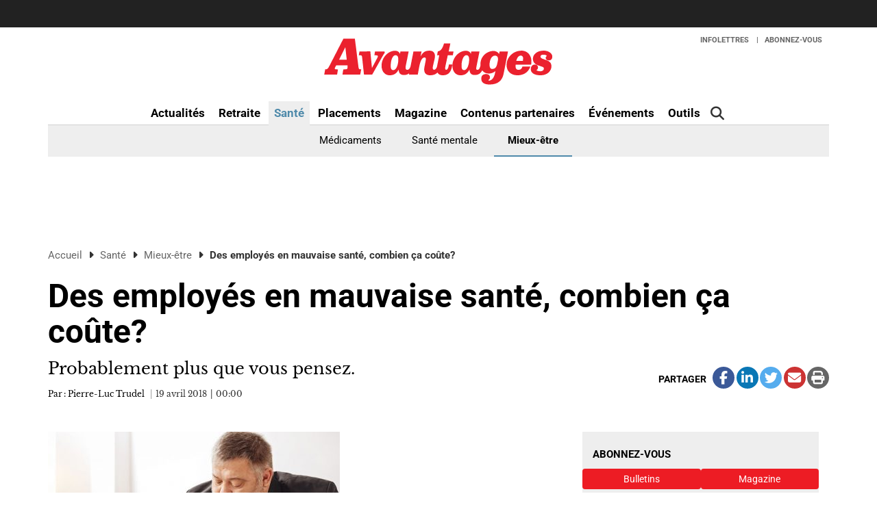

--- FILE ---
content_type: text/html; charset=UTF-8
request_url: https://www.avantages.ca/sante/mieux-etre/des-employes-en-mauvaise-sante-combien-ca-coute/
body_size: 21046
content:
<!DOCTYPE html>
<html lang="fr-CA" class="no-js no-svg">

<head>
	<meta charset="UTF-8">
	<meta name="viewport" content="width=device-width, initial-scale=1">
	<meta name="language" content="fr">
	<link rel="profile" href="http://gmpg.org/xfn/11">
					<script type='didomi/javascript' data-vendor='didomi:twitter'>
!function(e,t,n,s,u,a){e.twq||(s=e.twq=function(){s.exe?s.exe.apply(s,arguments):s.queue.push(arguments);
},s.version='1.1',s.queue=[],u=t.createElement(n),u.async=!0,u.src='https://static.ads-twitter.com/uwt.js',
a=t.getElementsByTagName(n)[0],a.parentNode.insertBefore(u,a))}(window,document,'script');
twq('config','o1swh');
</script>		<script type="text/javascript">window.gdprAppliesGlobally=true;(function(){function n(e){if(!window.frames[e]){if(document.body&&document.body.firstChild){var t=document.body;var r=document.createElement("iframe");r.style.display="none";r.name=e;r.title=e;t.insertBefore(r,t.firstChild)}else{setTimeout(function(){n(e)},5)}}}function e(r,a,o,c,s){function e(e,t,r,n){if(typeof r!=="function"){return}if(!window[a]){window[a]=[]}var i=false;if(s){i=s(e,n,r)}if(!i){window[a].push({command:e,version:t,callback:r,parameter:n})}}e.stub=true;e.stubVersion=2;function t(n){if(!window[r]||window[r].stub!==true){return}if(!n.data){return}var i=typeof n.data==="string";var e;try{e=i?JSON.parse(n.data):n.data}catch(t){return}if(e[o]){var a=e[o];window[r](a.command,a.version,function(e,t){var r={};r[c]={returnValue:e,success:t,callId:a.callId};n.source.postMessage(i?JSON.stringify(r):r,"*")},a.parameter)}}if(typeof window[r]!=="function"){window[r]=e;if(window.addEventListener){window.addEventListener("message",t,false)}else{window.attachEvent("onmessage",t)}}}e("__tcfapi","__tcfapiBuffer","__tcfapiCall","__tcfapiReturn");n("__tcfapiLocator");(function(e,t){var r=document.createElement("link");r.rel="preconnect";r.as="script";var n=document.createElement("link");n.rel="dns-prefetch";n.as="script";var i=document.createElement("link");i.rel="preload";i.as="script";var a=document.createElement("script");a.id="spcloader";a.type="text/javascript";a["async"]=true;a.charset="utf-8";var o="https://sdk.privacy-center.org/"+e+"/loader.js?target_type=notice&target="+t;if(window.didomiConfig&&window.didomiConfig.user){var c=window.didomiConfig.user;var s=c.country;var d=c.region;if(s){o=o+"&country="+s;if(d){o=o+"&region="+d}}}r.href="https://sdk.privacy-center.org/";n.href="https://sdk.privacy-center.org/";i.href=o;a.src=o;var f=document.getElementsByTagName("script")[0];f.parentNode.insertBefore(r,f);f.parentNode.insertBefore(n,f);f.parentNode.insertBefore(i,f);f.parentNode.insertBefore(a,f)})("d0913bd2-e061-464f-be6d-294a4397bca0","MMYgRMJj")})();</script>		<!-- M32 -->
		<script type="text/javascript" src="//rdc.m32.media/madops.min.js"></script>
		<script type="text/javascript" async src="//rdc.m32.media/m32pixel.min.js"></script>
		<meta name="cxenseparse:tcm-title" content="Des employés en mauvaise santé, combien ça coûte?" />
<meta name="cxenseparse:title" content="Des employés en mauvaise santé, combien ça coûte?" />
<meta name="cxenseparse:tcm-pagetype" content="article" />
<meta name="cxenseparse:tcm-sitesubsection" content="Mieux-être" />
<meta name="cxenseparse:tcm-sitesection" content="Santé" />
<meta name="cxenseparse:tcm-author" content="Pierre-Luc Trudel" />
<meta name="cxenseparse:tcm-description" content="Probablement plus que vous pensez." />
<meta name="cxenseparse:tcm-keywords" content="assurance collective, Lassonde, mieux-être, santé des employés, Segic" />
<meta name="cxenseparse:recs:publishtime" content="2018-04-19T00:00:00" />
<meta name="cxenseparse:recs:image" content="https://www.avantages.ca/wp-content/uploads/sites/6/2018/09/obese_poids_sante_maladie-426x284.jpg" />
<meta name="cxenseparse:recs:recommendable" content="true" />
<meta name="cxenseparse:recs:recommending" content="true" />
<meta name="cxenseparse:recs:articleid" content="51075" />
<meta name="cxenseparse:recs:category" content="Mieux-être" />
<meta name='robots' content='index, follow, max-image-preview:large, max-snippet:-1, max-video-preview:-1' />

	<!-- This site is optimized with the Yoast SEO Premium plugin v23.9 (Yoast SEO v23.9) - https://yoast.com/wordpress/plugins/seo/ -->
	<title>Des employés en mauvaise santé, combien ça coûte? | Avantages</title>
	<meta name="description" content="Probablement plus que vous pensez." />
	<link rel="canonical" href="https://www.avantages.ca/sante/mieux-etre/des-employes-en-mauvaise-sante-combien-ca-coute/" />
	<meta property="og:locale" content="fr_CA" />
	<meta property="og:type" content="article" />
	<meta property="og:title" content="Des employés en mauvaise santé, combien ça coûte?" />
	<meta property="og:description" content="Probablement plus que vous pensez." />
	<meta property="og:url" content="https://www.avantages.ca/sante/mieux-etre/des-employes-en-mauvaise-sante-combien-ca-coute/" />
	<meta property="og:site_name" content="Avantages" />
	<meta property="article:published_time" content="2018-04-19T04:00:00+00:00" />
	<meta property="article:modified_time" content="2018-09-18T20:20:22+00:00" />
	<meta property="og:image" content="https://www.avantages.ca/wp-content/uploads/sites/6/2018/09/obese_poids_sante_maladie-426x284.jpg" />
	<meta property="og:image:width" content="426" />
	<meta property="og:image:height" content="284" />
	<meta property="og:image:type" content="image/jpeg" />
	<meta name="author" content="mschmit" />
	<meta name="twitter:card" content="summary_large_image" />
	<meta name="twitter:creator" content="@RevueAvantages" />
	<meta name="twitter:site" content="@RevueAvantages" />
	<meta name="twitter:label1" content="Written by" />
	<meta name="twitter:data1" content="mschmit" />
	<meta name="twitter:label2" content="Est. reading time" />
	<meta name="twitter:data2" content="6 minutes" />
	<script type="application/ld+json" class="yoast-schema-graph">{"@context":"https://schema.org","@graph":[{"@type":"Article","@id":"https://www.avantages.ca/sante/mieux-etre/des-employes-en-mauvaise-sante-combien-ca-coute/#article","isPartOf":{"@id":"https://www.avantages.ca/sante/mieux-etre/des-employes-en-mauvaise-sante-combien-ca-coute/"},"author":{"name":"mschmit","@id":"https://www.avantages.ca/#/schema/person/b3881f43af8baaddd49bbe672a5ec07a"},"headline":"Des employés en mauvaise santé, combien ça coûte?","datePublished":"2018-04-19T04:00:00+00:00","dateModified":"2018-09-18T20:20:22+00:00","mainEntityOfPage":{"@id":"https://www.avantages.ca/sante/mieux-etre/des-employes-en-mauvaise-sante-combien-ca-coute/"},"wordCount":1203,"commentCount":0,"publisher":{"@id":"https://www.avantages.ca/#organization"},"image":{"@id":"https://www.avantages.ca/sante/mieux-etre/des-employes-en-mauvaise-sante-combien-ca-coute/#primaryimage"},"thumbnailUrl":"https://www.avantages.ca/wp-content/uploads/sites/6/2018/09/obese_poids_sante_maladie-426x284.jpg","keywords":["assurance collective","Lassonde","mieux-être","santé des employés","Segic"],"articleSection":["Mieux-être","Nouvelles","Santé","Actualités"],"inLanguage":"fr-CA","potentialAction":[{"@type":"CommentAction","name":"Comment","target":["https://www.avantages.ca/sante/mieux-etre/des-employes-en-mauvaise-sante-combien-ca-coute/#respond"]}]},{"@type":"WebPage","@id":"https://www.avantages.ca/sante/mieux-etre/des-employes-en-mauvaise-sante-combien-ca-coute/","url":"https://www.avantages.ca/sante/mieux-etre/des-employes-en-mauvaise-sante-combien-ca-coute/","name":"Des employés en mauvaise santé, combien ça coûte? | Avantages","isPartOf":{"@id":"https://www.avantages.ca/#website"},"primaryImageOfPage":{"@id":"https://www.avantages.ca/sante/mieux-etre/des-employes-en-mauvaise-sante-combien-ca-coute/#primaryimage"},"image":{"@id":"https://www.avantages.ca/sante/mieux-etre/des-employes-en-mauvaise-sante-combien-ca-coute/#primaryimage"},"thumbnailUrl":"https://www.avantages.ca/wp-content/uploads/sites/6/2018/09/obese_poids_sante_maladie-426x284.jpg","datePublished":"2018-04-19T04:00:00+00:00","dateModified":"2018-09-18T20:20:22+00:00","description":"Probablement plus que vous pensez.","breadcrumb":{"@id":"https://www.avantages.ca/sante/mieux-etre/des-employes-en-mauvaise-sante-combien-ca-coute/#breadcrumb"},"inLanguage":"fr-CA","potentialAction":[{"@type":"ReadAction","target":["https://www.avantages.ca/sante/mieux-etre/des-employes-en-mauvaise-sante-combien-ca-coute/"]}]},{"@type":"ImageObject","inLanguage":"fr-CA","@id":"https://www.avantages.ca/sante/mieux-etre/des-employes-en-mauvaise-sante-combien-ca-coute/#primaryimage","url":"https://www.avantages.ca/wp-content/uploads/sites/6/2018/09/obese_poids_sante_maladie-426x284.jpg","contentUrl":"https://www.avantages.ca/wp-content/uploads/sites/6/2018/09/obese_poids_sante_maladie-426x284.jpg","width":426,"height":284},{"@type":"BreadcrumbList","@id":"https://www.avantages.ca/sante/mieux-etre/des-employes-en-mauvaise-sante-combien-ca-coute/#breadcrumb","itemListElement":[{"@type":"ListItem","position":1,"name":"Accueil","item":"https://www.avantages.ca/"},{"@type":"ListItem","position":2,"name":"Santé","item":"https://www.avantages.ca/sante/"},{"@type":"ListItem","position":3,"name":"Mieux-être","item":"https://www.avantages.ca/sante/mieux-etre/"},{"@type":"ListItem","position":4,"name":"Des employés en mauvaise santé, combien ça coûte?"}]},{"@type":"WebSite","@id":"https://www.avantages.ca/#website","url":"https://www.avantages.ca/","name":"Avantages","description":"La référence en gestion des avantages sociaux au Québec","publisher":{"@id":"https://www.avantages.ca/#organization"},"potentialAction":[{"@type":"SearchAction","target":{"@type":"EntryPoint","urlTemplate":"https://www.avantages.ca/?s={search_term_string}"},"query-input":{"@type":"PropertyValueSpecification","valueRequired":true,"valueName":"search_term_string"}}],"inLanguage":"fr-CA"},{"@type":"Organization","@id":"https://www.avantages.ca/#organization","name":"Avantages","url":"https://www.avantages.ca/","logo":{"@type":"ImageObject","inLanguage":"fr-CA","@id":"https://www.avantages.ca/#/schema/logo/image/","url":"https://www.avantages.ca/wp-content/uploads/sites/6/2018/09/avantages_rouge-01.svg","contentUrl":"https://www.avantages.ca/wp-content/uploads/sites/6/2018/09/avantages_rouge-01.svg","caption":"Avantages"},"image":{"@id":"https://www.avantages.ca/#/schema/logo/image/"},"sameAs":["https://x.com/RevueAvantages"]},{"@type":"Person","@id":"https://www.avantages.ca/#/schema/person/b3881f43af8baaddd49bbe672a5ec07a","name":"mschmit","image":{"@type":"ImageObject","inLanguage":"fr-CA","@id":"https://www.avantages.ca/#/schema/person/image/","url":"https://secure.gravatar.com/avatar/85fb36f44d3f74370afeb968ed7b1599?s=96&d=mm&r=g","contentUrl":"https://secure.gravatar.com/avatar/85fb36f44d3f74370afeb968ed7b1599?s=96&d=mm&r=g","caption":"mschmit"}}]}</script>
	<!-- / Yoast SEO Premium plugin. -->


<link rel='dns-prefetch' href='//avatar.tcmediasaffaires.com' />
<link rel='dns-prefetch' href='//kit.fontawesome.com' />
<link rel="alternate" type="application/rss+xml" title="Avantages &raquo; Flux" href="https://www.avantages.ca/feed/" />
<link rel="alternate" type="application/rss+xml" title="Avantages &raquo; Flux des commentaires" href="https://www.avantages.ca/comments/feed/" />
<link rel="alternate" type="application/rss+xml" title="Avantages &raquo; Des employés en mauvaise santé, combien ça coûte? Flux des commentaires" href="https://www.avantages.ca/sante/mieux-etre/des-employes-en-mauvaise-sante-combien-ca-coute/feed/" />
<link rel='stylesheet' id='avatar-vendors-css' href='https://avatar.tcmediasaffaires.com/app/themes/avatar-tcm/assets/css/vendors.min.css?ver=1.0.2' type='text/css' media='all' />
<link rel='stylesheet' id='avatar-tcm_parent-css' href='https://avatar.tcmediasaffaires.com/app/themes/avatar-tcm/style.css?ver=2.3' type='text/css' media='all' />
<link rel='stylesheet' id='avatar-tcm-css' href='https://avatar.tcmediasaffaires.com/app/themes/avatar-av/style.css?ver=1.1.8' type='text/css' media='all' />
<style id='avatar-tcm-inline-css' type='text/css'>

						.entity-header{ background-color: !important; }
					

			.icons:after,
			.icons:before,
			.menu-user__link.active,
			.most-top5__rank,
			.related-news-module__link:hover,
			.text-content__link:hover,
			.text-content__category-label,
			.text-content__category-label a,
			.article-body a:hover,
			.text-content__item a:hover,
			.text-content__excerpt a:hover,
			.taxonomies-link__description a:hover,
			.site-header__center-button:hover,
			.user-header__link,
			.user-form__legend-title,
			.user-why-content__title,
			.user-side-box__title,
			.user-form__panel-title,
			.user-form__btn-submit:focus,
			.user-form__btn-submit:hover,
			.validation-box,
			.user-form-confirmation__icon,
			.user-form-confirmation__title,
			.user-form-confirmation__link,
			.user-profile-header__title,
			.user-profile-menu__item.active .user-profile-menu__icon,
			.user-profile-menu__item.active .user-profile-menu__link,
			.user-profile-menu__item:hover,
			.user-profile-menu__icon:hover,
			.user-profile-menu__item.active,
			.user-profile-menu__link:hover,
			.user-profile-menu__link:focus,
			.user-profile-menu__link:hover .user-profile-menu__icon,
			.user-profile-menu__link:focus .user-profile-menu__icon,
			.user-profile-menu__text:hover,
			.user-profile-menu__text:focus,
			.most-top-list__rank,
			.bold-text--color,
			.search-highlight,
			.component-newspaper a.bloc-title__link,
			.component-newspaper .bloc-title__caret,
			.component-newspaper__btn_required,
			.backissue--list-title .bloc-title__text--color,
			.backissue--list-title .bloc-title__caret,
			.tools-section .btn:hover,
			.slideshow_trigger:hover span,
			.slideshow_trigger:hover figure i,
			.tools-module--tools-resources .bg .text .pub-details,
			.tools-module--tools-resources .bg .text .pub-details span,
			.tools-module--tools-resources .bg .text .pub-details span:first-child,
			.dropdown-menu>li>a:hover,
			.entity-box-listing--podcast h2:after,
			.micro-module .social ul li a,
			.keyword-pop .header a,
			.keyword-pop .closepop,
			.keypop-trigger {
			    color:  #ed1c24;
			}

			.ias-trigger-prev a,
			.ias-trigger a,
			.footer-top,
			.avatar-topic-select,
			.btn-footer,
			.site-header__center-button:hover .site-header__hamburger-icon,
			.featured-video:hover .videos-caret--featured,
			.user-form__btn-submit,
			.validation-box__item,
			.user-form__btn-submit--negative,
			.backissues-title,
			.micro-module .btn,
			.video-brightcove-iframe .vjs-big-play-button,
			.video-brightcove-iframe .vjs-big-play-button:hover,
			.video-brightcove-iframe .vjs-big-play-button:focus,
			.micro-module .subscriptions .btn{
			    background:  #ed1c24;
			}

			.user-form__btn-submit:focus, .user-form__btn-submit:hover,
			.validation-box,
			.user-form-confirmation__title,
			.tools-section .btn:hover {
				    border-color:#ed1c24;
			}

			.ias-spinner svg circle {
				stroke: #ed1c24;
			}
			.std-btn {
				background-color:  #ed1c24;
			}

		
</style>
<style id='wp-emoji-styles-inline-css' type='text/css'>

	img.wp-smiley, img.emoji {
		display: inline !important;
		border: none !important;
		box-shadow: none !important;
		height: 1em !important;
		width: 1em !important;
		margin: 0 0.07em !important;
		vertical-align: -0.1em !important;
		background: none !important;
		padding: 0 !important;
	}
</style>
<link rel='stylesheet' id='wp-block-library-css' href='https://www.avantages.ca/wp-includes/css/dist/block-library/style.min.css?ver=6.6.2' type='text/css' media='all' />
<style id='classic-theme-styles-inline-css' type='text/css'>
/*! This file is auto-generated */
.wp-block-button__link{color:#fff;background-color:#32373c;border-radius:9999px;box-shadow:none;text-decoration:none;padding:calc(.667em + 2px) calc(1.333em + 2px);font-size:1.125em}.wp-block-file__button{background:#32373c;color:#fff;text-decoration:none}
</style>
<style id='global-styles-inline-css' type='text/css'>
:root{--wp--preset--aspect-ratio--square: 1;--wp--preset--aspect-ratio--4-3: 4/3;--wp--preset--aspect-ratio--3-4: 3/4;--wp--preset--aspect-ratio--3-2: 3/2;--wp--preset--aspect-ratio--2-3: 2/3;--wp--preset--aspect-ratio--16-9: 16/9;--wp--preset--aspect-ratio--9-16: 9/16;--wp--preset--color--black: #000000;--wp--preset--color--cyan-bluish-gray: #abb8c3;--wp--preset--color--white: #ffffff;--wp--preset--color--pale-pink: #f78da7;--wp--preset--color--vivid-red: #cf2e2e;--wp--preset--color--luminous-vivid-orange: #ff6900;--wp--preset--color--luminous-vivid-amber: #fcb900;--wp--preset--color--light-green-cyan: #7bdcb5;--wp--preset--color--vivid-green-cyan: #00d084;--wp--preset--color--pale-cyan-blue: #8ed1fc;--wp--preset--color--vivid-cyan-blue: #0693e3;--wp--preset--color--vivid-purple: #9b51e0;--wp--preset--gradient--vivid-cyan-blue-to-vivid-purple: linear-gradient(135deg,rgba(6,147,227,1) 0%,rgb(155,81,224) 100%);--wp--preset--gradient--light-green-cyan-to-vivid-green-cyan: linear-gradient(135deg,rgb(122,220,180) 0%,rgb(0,208,130) 100%);--wp--preset--gradient--luminous-vivid-amber-to-luminous-vivid-orange: linear-gradient(135deg,rgba(252,185,0,1) 0%,rgba(255,105,0,1) 100%);--wp--preset--gradient--luminous-vivid-orange-to-vivid-red: linear-gradient(135deg,rgba(255,105,0,1) 0%,rgb(207,46,46) 100%);--wp--preset--gradient--very-light-gray-to-cyan-bluish-gray: linear-gradient(135deg,rgb(238,238,238) 0%,rgb(169,184,195) 100%);--wp--preset--gradient--cool-to-warm-spectrum: linear-gradient(135deg,rgb(74,234,220) 0%,rgb(151,120,209) 20%,rgb(207,42,186) 40%,rgb(238,44,130) 60%,rgb(251,105,98) 80%,rgb(254,248,76) 100%);--wp--preset--gradient--blush-light-purple: linear-gradient(135deg,rgb(255,206,236) 0%,rgb(152,150,240) 100%);--wp--preset--gradient--blush-bordeaux: linear-gradient(135deg,rgb(254,205,165) 0%,rgb(254,45,45) 50%,rgb(107,0,62) 100%);--wp--preset--gradient--luminous-dusk: linear-gradient(135deg,rgb(255,203,112) 0%,rgb(199,81,192) 50%,rgb(65,88,208) 100%);--wp--preset--gradient--pale-ocean: linear-gradient(135deg,rgb(255,245,203) 0%,rgb(182,227,212) 50%,rgb(51,167,181) 100%);--wp--preset--gradient--electric-grass: linear-gradient(135deg,rgb(202,248,128) 0%,rgb(113,206,126) 100%);--wp--preset--gradient--midnight: linear-gradient(135deg,rgb(2,3,129) 0%,rgb(40,116,252) 100%);--wp--preset--font-size--small: 13px;--wp--preset--font-size--medium: 20px;--wp--preset--font-size--large: 36px;--wp--preset--font-size--x-large: 42px;--wp--preset--spacing--20: 0.44rem;--wp--preset--spacing--30: 0.67rem;--wp--preset--spacing--40: 1rem;--wp--preset--spacing--50: 1.5rem;--wp--preset--spacing--60: 2.25rem;--wp--preset--spacing--70: 3.38rem;--wp--preset--spacing--80: 5.06rem;--wp--preset--shadow--natural: 6px 6px 9px rgba(0, 0, 0, 0.2);--wp--preset--shadow--deep: 12px 12px 50px rgba(0, 0, 0, 0.4);--wp--preset--shadow--sharp: 6px 6px 0px rgba(0, 0, 0, 0.2);--wp--preset--shadow--outlined: 6px 6px 0px -3px rgba(255, 255, 255, 1), 6px 6px rgba(0, 0, 0, 1);--wp--preset--shadow--crisp: 6px 6px 0px rgba(0, 0, 0, 1);}:where(.is-layout-flex){gap: 0.5em;}:where(.is-layout-grid){gap: 0.5em;}body .is-layout-flex{display: flex;}.is-layout-flex{flex-wrap: wrap;align-items: center;}.is-layout-flex > :is(*, div){margin: 0;}body .is-layout-grid{display: grid;}.is-layout-grid > :is(*, div){margin: 0;}:where(.wp-block-columns.is-layout-flex){gap: 2em;}:where(.wp-block-columns.is-layout-grid){gap: 2em;}:where(.wp-block-post-template.is-layout-flex){gap: 1.25em;}:where(.wp-block-post-template.is-layout-grid){gap: 1.25em;}.has-black-color{color: var(--wp--preset--color--black) !important;}.has-cyan-bluish-gray-color{color: var(--wp--preset--color--cyan-bluish-gray) !important;}.has-white-color{color: var(--wp--preset--color--white) !important;}.has-pale-pink-color{color: var(--wp--preset--color--pale-pink) !important;}.has-vivid-red-color{color: var(--wp--preset--color--vivid-red) !important;}.has-luminous-vivid-orange-color{color: var(--wp--preset--color--luminous-vivid-orange) !important;}.has-luminous-vivid-amber-color{color: var(--wp--preset--color--luminous-vivid-amber) !important;}.has-light-green-cyan-color{color: var(--wp--preset--color--light-green-cyan) !important;}.has-vivid-green-cyan-color{color: var(--wp--preset--color--vivid-green-cyan) !important;}.has-pale-cyan-blue-color{color: var(--wp--preset--color--pale-cyan-blue) !important;}.has-vivid-cyan-blue-color{color: var(--wp--preset--color--vivid-cyan-blue) !important;}.has-vivid-purple-color{color: var(--wp--preset--color--vivid-purple) !important;}.has-black-background-color{background-color: var(--wp--preset--color--black) !important;}.has-cyan-bluish-gray-background-color{background-color: var(--wp--preset--color--cyan-bluish-gray) !important;}.has-white-background-color{background-color: var(--wp--preset--color--white) !important;}.has-pale-pink-background-color{background-color: var(--wp--preset--color--pale-pink) !important;}.has-vivid-red-background-color{background-color: var(--wp--preset--color--vivid-red) !important;}.has-luminous-vivid-orange-background-color{background-color: var(--wp--preset--color--luminous-vivid-orange) !important;}.has-luminous-vivid-amber-background-color{background-color: var(--wp--preset--color--luminous-vivid-amber) !important;}.has-light-green-cyan-background-color{background-color: var(--wp--preset--color--light-green-cyan) !important;}.has-vivid-green-cyan-background-color{background-color: var(--wp--preset--color--vivid-green-cyan) !important;}.has-pale-cyan-blue-background-color{background-color: var(--wp--preset--color--pale-cyan-blue) !important;}.has-vivid-cyan-blue-background-color{background-color: var(--wp--preset--color--vivid-cyan-blue) !important;}.has-vivid-purple-background-color{background-color: var(--wp--preset--color--vivid-purple) !important;}.has-black-border-color{border-color: var(--wp--preset--color--black) !important;}.has-cyan-bluish-gray-border-color{border-color: var(--wp--preset--color--cyan-bluish-gray) !important;}.has-white-border-color{border-color: var(--wp--preset--color--white) !important;}.has-pale-pink-border-color{border-color: var(--wp--preset--color--pale-pink) !important;}.has-vivid-red-border-color{border-color: var(--wp--preset--color--vivid-red) !important;}.has-luminous-vivid-orange-border-color{border-color: var(--wp--preset--color--luminous-vivid-orange) !important;}.has-luminous-vivid-amber-border-color{border-color: var(--wp--preset--color--luminous-vivid-amber) !important;}.has-light-green-cyan-border-color{border-color: var(--wp--preset--color--light-green-cyan) !important;}.has-vivid-green-cyan-border-color{border-color: var(--wp--preset--color--vivid-green-cyan) !important;}.has-pale-cyan-blue-border-color{border-color: var(--wp--preset--color--pale-cyan-blue) !important;}.has-vivid-cyan-blue-border-color{border-color: var(--wp--preset--color--vivid-cyan-blue) !important;}.has-vivid-purple-border-color{border-color: var(--wp--preset--color--vivid-purple) !important;}.has-vivid-cyan-blue-to-vivid-purple-gradient-background{background: var(--wp--preset--gradient--vivid-cyan-blue-to-vivid-purple) !important;}.has-light-green-cyan-to-vivid-green-cyan-gradient-background{background: var(--wp--preset--gradient--light-green-cyan-to-vivid-green-cyan) !important;}.has-luminous-vivid-amber-to-luminous-vivid-orange-gradient-background{background: var(--wp--preset--gradient--luminous-vivid-amber-to-luminous-vivid-orange) !important;}.has-luminous-vivid-orange-to-vivid-red-gradient-background{background: var(--wp--preset--gradient--luminous-vivid-orange-to-vivid-red) !important;}.has-very-light-gray-to-cyan-bluish-gray-gradient-background{background: var(--wp--preset--gradient--very-light-gray-to-cyan-bluish-gray) !important;}.has-cool-to-warm-spectrum-gradient-background{background: var(--wp--preset--gradient--cool-to-warm-spectrum) !important;}.has-blush-light-purple-gradient-background{background: var(--wp--preset--gradient--blush-light-purple) !important;}.has-blush-bordeaux-gradient-background{background: var(--wp--preset--gradient--blush-bordeaux) !important;}.has-luminous-dusk-gradient-background{background: var(--wp--preset--gradient--luminous-dusk) !important;}.has-pale-ocean-gradient-background{background: var(--wp--preset--gradient--pale-ocean) !important;}.has-electric-grass-gradient-background{background: var(--wp--preset--gradient--electric-grass) !important;}.has-midnight-gradient-background{background: var(--wp--preset--gradient--midnight) !important;}.has-small-font-size{font-size: var(--wp--preset--font-size--small) !important;}.has-medium-font-size{font-size: var(--wp--preset--font-size--medium) !important;}.has-large-font-size{font-size: var(--wp--preset--font-size--large) !important;}.has-x-large-font-size{font-size: var(--wp--preset--font-size--x-large) !important;}
:where(.wp-block-post-template.is-layout-flex){gap: 1.25em;}:where(.wp-block-post-template.is-layout-grid){gap: 1.25em;}
:where(.wp-block-columns.is-layout-flex){gap: 2em;}:where(.wp-block-columns.is-layout-grid){gap: 2em;}
:root :where(.wp-block-pullquote){font-size: 1.5em;line-height: 1.6;}
</style>
<script type="text/javascript" src="https://www.avantages.ca/wp-includes/js/jquery/jquery.min.js?ver=3.7.1" id="jquery-core-js"></script>
<script type="text/javascript" src="https://www.avantages.ca/wp-includes/js/jquery/jquery-migrate.min.js?ver=3.4.1" id="jquery-migrate-js"></script>
<script type="text/javascript" src="https://kit.fontawesome.com/0d143937b2.js" id="font-awesome-kit-js"></script>
<link rel="https://api.w.org/" href="https://www.avantages.ca/wp-json/" /><link rel="alternate" title="JSON" type="application/json" href="https://www.avantages.ca/wp-json/wp/v2/posts/51075" /><link rel='shortlink' href='https://www.avantages.ca/?p=51075' />
<link rel="alternate" title="oEmbed (JSON)" type="application/json+oembed" href="https://www.avantages.ca/wp-json/oembed/1.0/embed?url=https%3A%2F%2Fwww.avantages.ca%2Fsante%2Fmieux-etre%2Fdes-employes-en-mauvaise-sante-combien-ca-coute%2F" />
<link rel="alternate" title="oEmbed (XML)" type="text/xml+oembed" href="https://www.avantages.ca/wp-json/oembed/1.0/embed?url=https%3A%2F%2Fwww.avantages.ca%2Fsante%2Fmieux-etre%2Fdes-employes-en-mauvaise-sante-combien-ca-coute%2F&#038;format=xml" />


		<!-- Keep old GTM only for Bencan !-->
		
		<!-- Google Tag Manager (NEW) -->
		<script>
			(function(w, d, s, l, i) {
				w[l] = w[l] || [];
				w[l].push({
					'gtm.start': new Date().getTime(),
					event: 'gtm.js'
				});
				var f = d.getElementsByTagName(s)[0],
					j = d.createElement(s),
					dl = l != 'dataLayer' ? '&l=' + l : '';
				j.async = true;
				j.src =
					'https://www.googletagmanager.com/gtm.js?id=' + i + dl;
				f.parentNode.insertBefore(j, f);
			})(window, document, 'script', 'dataLayer', 'GTM-NFMQX3J');
		</script>
		<!-- End Google Tag Manager -->

	        <script src="https://www.google.com/recaptcha/api.js" async defer></script>
            <script src="https://s3.us-west-2.amazonaws.com/application-mia-player-prod.rubiconproject.com/pub.js" data-publisher-id="66130"></script>
<link rel="icon" href="https://www.avantages.ca/wp-content/uploads/sites/6/2018/05/cropped-avantage-ico-32x32.png" sizes="32x32" />
<link rel="icon" href="https://www.avantages.ca/wp-content/uploads/sites/6/2018/05/cropped-avantage-ico-192x192.png" sizes="192x192" />
<link rel="apple-touch-icon" href="https://www.avantages.ca/wp-content/uploads/sites/6/2018/05/cropped-avantage-ico-180x180.png" />
<meta name="msapplication-TileImage" content="https://www.avantages.ca/wp-content/uploads/sites/6/2018/05/cropped-avantage-ico-270x270.png" />
</head>

<body class="post-template-default single single-post postid-51075 single-format-standard wp-custom-logo advisor-website avantages color_body_cloud">
	
		<!-- Keep old GTM only for Bencan !-->
				<!-- Google Tag Manager (noscript) (NEW) -->
		<noscript><iframe src="https://www.googletagmanager.com/ns.html?id=GTM-NFMQX3J" height="0" width="0" style="display:none;visibility:hidden"></iframe></noscript>
		<!-- End Google Tag Manager (noscript) -->
	<div id="tc-site-context"></div>


	<div class="market-watch container-fluid visible-md visible-lg" >
		<div class="ticker">
			<div class="scroll-wrap">
							</div>
		</div>
</div>	

	<header class="site-main current-context-view-ava">
		<!-- Navigation -->
		<div class="site-header navbar navbar-toggleable-md" data-spy="affix" data-offset-top="110">
			<div class="site-header__container container">
				<div class="site-header__center">
					<div class="row row--no-margin">
						<div class="col-xs-2 col-md-4 col-left col-no-padding-xs-left">
							<button id="button-menu-main-js" class="site-header__center-button site-header__hamburger navbar-toggle" type="button" data-toggle="collapse" data-target="#menu-main">
								<span class="sr-only">Toggle navigation</span>
								<span class="site-header__hamburger-icon icon-bar"></span>
								<span class="site-header__hamburger-icon icon-bar"></span>
								<span class="site-header__hamburger-icon icon-bar"></span>
							</button>
						</div>
						<div class="col-xs-7 col-md-4 text-center c-logo">
															<a href="https://www.avantages.ca/" class="site-header__logo-link" rel="home"><img src="https://www.avantages.ca/wp-content/uploads/sites/6/2018/09/avantages_rouge-01.svg" class="site-header__logo" alt="Avantages" decoding="async" /></a>													</div>
						<div class="col-xs-3 col-md-4 text-right col-no-padding-xs-right col-no-padding-xs-left">
							<button class="search-trigger hidden-lg" data-target="#search-box" data-toggle="collapse">
								<i class="fa fa-search" aria-hidden="true"></i>
								<span class="sr-only">Rechercher</span>
							</button>
							<button type="button" class="site-header__center-button navbar-toggle" data-toggle="collapse" data-target="#menu-user">
								<i class="site-header__user-icon fa fa-user" aria-hidden="true"></i>
							</button>
						</div>
					</div>
				</div>
				<nav class="site-header__navigation-desktop">
					<!-- Brand and toggle get grouped for better mobile display -->
					<!-- Collect the nav links, forms, and other content for toggling -->
					<div class="row">
						<div class="col-xs-12 user-m-contain">
							<div id="menu-user" class="menu-user collapse navbar-collapse"><ul id="menu-en-tete-utilisateur-header-user-log-off" class="menu-user__list nav navbar-nav"><li itemscope="itemscope" itemtype="https://www.schema.org/SiteNavigationElement" id="menu-item-18" class="menu-item menu-item-type-custom menu-item-object-custom menu-item-18"><a title="Infolettres" target="_blank" href="https://tc.avantages.ca/T/WF/6211/aaIlHf/Optin/en-US/Form.ofsys">Infolettres</a></li>
<li itemscope="itemscope" itemtype="https://www.schema.org/SiteNavigationElement" id="menu-item-19" class="menu-item menu-item-type-custom menu-item-object-custom menu-item-19"><a title="Abonnez-vous" target="_blank" href="https://benefitscanada.secure.darwin.cx/Z5YAVA2B">Abonnez-vous</a></li>
</ul></div>							<!-- /.navbar-collapse -->
						</div>
					</div>
											<p class='site-header__title-single' aria-label='article title'>Des employés en mauvaise santé, combien ça coûte?</p>
						<div class="site-header__socials-share">
							<dl class="social-icons social-icons--article-header text-right">
	<dt class="social-icons__label">
		Partager	</dt>
	<dd>
		<a class="share-post fb" data-share-url="https://www.facebook.com/sharer/sharer.php?u=https://www.avantages.ca/sante/mieux-etre/des-employes-en-mauvaise-sante-combien-ca-coute/">
			<span>Facebook</span>
		</a>
	</dd>
	<dd>
		<a class="share-post lkin" data-share-url="https://www.linkedin.com/shareArticle?mini=true&url=https://www.avantages.ca/sante/mieux-etre/des-employes-en-mauvaise-sante-combien-ca-coute/&title=Des employés en mauvaise santé, combien ça coûte?&source=Avantages">
			<span>LinkedIn</span>
		</a>
	</dd>
	<dd>
		<a class="share-post twt" data-share-url="http://twitter.com/intent/tweet?text=Des employés en mauvaise santé, combien ça coûte?&url=https://www.avantages.ca/sante/mieux-etre/des-employes-en-mauvaise-sante-combien-ca-coute/">
			<span>Twitter</span>
		</a>
	</dd>
	<dd>
		<a href="mailto:?subject=J&#039;ai trouvé un article intéressant pour vous!&amp;body=Bonjour,%0A %0A Je vous invite à consulter: %0A%0ADes employés en mauvaise santé, combien ça coûte?%0A https://www.avantages.ca/sante/mieux-etre/des-employes-en-mauvaise-sante-combien-ca-coute/ %0A%0A sur le site web de Avantages. %0A%0ABonne journée!" class="mailto" title="Partager à un ami par courriel" target="_self">
   			<span>Mail to a fried</span>
   		</a>
   	</dd>
	<dd>
		<a href="javascript:window.print()" class="print">
			<span>Print</span>
		</a>
	</dd>
</dl>						</div>
										<div id="menu-main" class="collapse navbar-collapse"><ul id="menu-header-main" class="site-header__menu-main menu-main nav navbar-nav"><li itemscope="itemscope" itemtype="https://www.schema.org/SiteNavigationElement" id="menu-item-1234" class="homepage-template menu-item menu-item-type-taxonomy menu-item-object-category current-post-ancestor current-menu-parent current-post-parent menu-item-has-children menu-item-1234 dropdown"><a title="Actualités" href="https://www.avantages.ca/actualites/" class="lien-parent" aria-haspopup="true">Actualités</a> <a href="#" class="visible-xs visible-sm visible-md custom-caret" data-toggle="dropdown"></a>
<ul role="menu" class=" dropdown-menu" >
	<li itemscope="itemscope" itemtype="https://www.schema.org/SiteNavigationElement" id="menu-item-1235" class="menu-item menu-item-type-taxonomy menu-item-object-category current-post-ancestor current-menu-parent current-post-parent menu-item-1235"><a title="Nouvelles" href="https://www.avantages.ca/actualites/nouvelles/">Nouvelles</a></li>
	<li itemscope="itemscope" itemtype="https://www.schema.org/SiteNavigationElement" id="menu-item-55429" class="menu-item menu-item-type-post_type menu-item-object-page menu-item-55429"><a title="Dossiers" href="https://www.avantages.ca/dossiers/">Dossiers</a></li>
	<li itemscope="itemscope" itemtype="https://www.schema.org/SiteNavigationElement" id="menu-item-52731" class="menu-item menu-item-type-taxonomy menu-item-object-category menu-item-52731"><a title="Nominations" href="https://www.avantages.ca/nominations/">Nominations</a></li>
	<li itemscope="itemscope" itemtype="https://www.schema.org/SiteNavigationElement" id="menu-item-52732" class="menu-item menu-item-type-taxonomy menu-item-object-category menu-item-52732"><a title="PME" href="https://www.avantages.ca/pme/">PME</a></li>
</ul>
</li>
<li itemscope="itemscope" itemtype="https://www.schema.org/SiteNavigationElement" id="menu-item-1221" class="menu-item menu-item-type-taxonomy menu-item-object-category menu-item-has-children menu-item-1221 dropdown"><a title="Retraite" href="https://www.avantages.ca/retraite/" class="lien-parent" aria-haspopup="true">Retraite</a> <a href="#" class="visible-xs visible-sm visible-md custom-caret" data-toggle="dropdown"></a>
<ul role="menu" class=" dropdown-menu" >
	<li itemscope="itemscope" itemtype="https://www.schema.org/SiteNavigationElement" id="menu-item-1224" class="menu-item menu-item-type-taxonomy menu-item-object-category menu-item-1224"><a title="Prestations déterminées" href="https://www.avantages.ca/retraite/prestations-determinees/">Prestations déterminées</a></li>
	<li itemscope="itemscope" itemtype="https://www.schema.org/SiteNavigationElement" id="menu-item-1222" class="menu-item menu-item-type-taxonomy menu-item-object-category menu-item-1222"><a title="Accumulation de capital" href="https://www.avantages.ca/retraite/accumulation-de-capital/">Accumulation de capital</a></li>
	<li itemscope="itemscope" itemtype="https://www.schema.org/SiteNavigationElement" id="menu-item-1223" class="menu-item menu-item-type-taxonomy menu-item-object-category menu-item-1223"><a title="Législation et gouvernance" href="https://www.avantages.ca/retraite/legislation-gouvernance/">Législation et gouvernance</a></li>
</ul>
</li>
<li itemscope="itemscope" itemtype="https://www.schema.org/SiteNavigationElement" id="menu-item-1225" class="menu-item menu-item-type-taxonomy menu-item-object-category current-post-ancestor current-menu-parent current-post-parent menu-item-has-children menu-item-1225 current-nav-parent mobile-open current-nav-parent-has-child dropdown"><a title="Santé" href="https://www.avantages.ca/sante/" class="lien-parent" aria-haspopup="true">Santé</a> <a href="#" class="visible-xs visible-sm visible-md custom-caret" data-toggle="dropdown"></a>
<ul role="menu" class=" dropdown-menu" >
	<li itemscope="itemscope" itemtype="https://www.schema.org/SiteNavigationElement" id="menu-item-1226" class="menu-item menu-item-type-taxonomy menu-item-object-category menu-item-1226"><a title="Médicaments" href="https://www.avantages.ca/sante/medicaments/">Médicaments</a></li>
	<li itemscope="itemscope" itemtype="https://www.schema.org/SiteNavigationElement" id="menu-item-1228" class="menu-item menu-item-type-taxonomy menu-item-object-category menu-item-1228"><a title="Santé mentale" href="https://www.avantages.ca/sante/sante-mentale/">Santé mentale</a></li>
	<li itemscope="itemscope" itemtype="https://www.schema.org/SiteNavigationElement" id="menu-item-1227" class="menu-item menu-item-type-taxonomy menu-item-object-category current-post-ancestor current-menu-parent current-post-parent menu-item-1227 current-nav-child"><a title="Mieux-être" href="https://www.avantages.ca/sante/mieux-etre/">Mieux-être</a></li>
</ul>
</li>
<li itemscope="itemscope" itemtype="https://www.schema.org/SiteNavigationElement" id="menu-item-19042" class="menu-item menu-item-type-taxonomy menu-item-object-category menu-item-has-children menu-item-19042 dropdown"><a title="Placements" href="https://www.avantages.ca/placements/" class="lien-parent" aria-haspopup="true">Placements</a> <a href="#" class="visible-xs visible-sm visible-md custom-caret" data-toggle="dropdown"></a>
<ul role="menu" class=" dropdown-menu" >
	<li itemscope="itemscope" itemtype="https://www.schema.org/SiteNavigationElement" id="menu-item-19043" class="menu-item menu-item-type-taxonomy menu-item-object-category menu-item-19043"><a title="Actions" href="https://www.avantages.ca/placements/actions/">Actions</a></li>
	<li itemscope="itemscope" itemtype="https://www.schema.org/SiteNavigationElement" id="menu-item-19044" class="menu-item menu-item-type-taxonomy menu-item-object-category menu-item-19044"><a title="Non traditionnels" href="https://www.avantages.ca/placements/non-traditionnels/">Non traditionnels</a></li>
	<li itemscope="itemscope" itemtype="https://www.schema.org/SiteNavigationElement" id="menu-item-19045" class="menu-item menu-item-type-taxonomy menu-item-object-category menu-item-19045"><a title="Obligations" href="https://www.avantages.ca/placements/obligations/">Obligations</a></li>
</ul>
</li>
<li itemscope="itemscope" itemtype="https://www.schema.org/SiteNavigationElement" id="menu-item-1349" class="menu-item menu-item-type-post_type menu-item-object-page menu-item-1349"><a title="Magazine" href="https://www.avantages.ca/magazine/">Magazine</a></li>
<li itemscope="itemscope" itemtype="https://www.schema.org/SiteNavigationElement" id="menu-item-65845" class="menu-item menu-item-type-post_type menu-item-object-page menu-item-has-children menu-item-65845 dropdown"><a title="Contenus partenaires" href="https://www.avantages.ca/contenus-partenaires/" class="lien-parent" aria-haspopup="true">Contenus partenaires</a> <a href="#" class="visible-xs visible-sm visible-md custom-caret" data-toggle="dropdown"></a>
<ul role="menu" class=" dropdown-menu" >
	<li itemscope="itemscope" itemtype="https://www.schema.org/SiteNavigationElement" id="menu-item-65633" class="menu-item menu-item-type-custom menu-item-object-custom menu-item-65633"><a title="Sites" href="http://www.avantages.ca/contenus-partenaires/#sites">Sites</a></li>
	<li itemscope="itemscope" itemtype="https://www.schema.org/SiteNavigationElement" id="menu-item-65844" class="menu-item menu-item-type-custom menu-item-object-custom menu-item-65844"><a title="Séries" href="http://www.avantages.ca/contenus-partenaires/#series">Séries</a></li>
	<li itemscope="itemscope" itemtype="https://www.schema.org/SiteNavigationElement" id="menu-item-65635" class="menu-item menu-item-type-custom menu-item-object-custom menu-item-65635"><a title="Éducation" href="http://www.avantages.ca/contenus-partenaires/#education">Éducation</a></li>
	<li itemscope="itemscope" itemtype="https://www.schema.org/SiteNavigationElement" id="menu-item-65634" class="menu-item menu-item-type-custom menu-item-object-custom menu-item-65634"><a title="Tables rondes" href="http://www.avantages.ca/contenus-partenaires/#tables-rondes">Tables rondes</a></li>
</ul>
</li>
<li itemscope="itemscope" itemtype="https://www.schema.org/SiteNavigationElement" id="menu-item-51839" class="menu-item menu-item-type-post_type menu-item-object-microsite menu-item-51839"><a title="Événements" href="https://www.avantages.ca/microsite/evenements/">Événements</a></li>
<li itemscope="itemscope" itemtype="https://www.schema.org/SiteNavigationElement" id="menu-item-56698" class="menu-item menu-item-type-taxonomy menu-item-object-category menu-item-has-children menu-item-56698 dropdown"><a title="Outils" href="https://www.avantages.ca/outils/" class="lien-parent" aria-haspopup="true">Outils</a> <a href="#" class="visible-xs visible-sm visible-md custom-caret" data-toggle="dropdown"></a>
<ul role="menu" class=" dropdown-menu" >
	<li itemscope="itemscope" itemtype="https://www.schema.org/SiteNavigationElement" id="menu-item-56699" class="menu-item menu-item-type-taxonomy menu-item-object-category menu-item-56699"><a title="Livres blancs" href="https://www.avantages.ca/outils/livres-blancs/">Livres blancs</a></li>
	<li itemscope="itemscope" itemtype="https://www.schema.org/SiteNavigationElement" id="menu-item-56700" class="menu-item menu-item-type-taxonomy menu-item-object-category menu-item-56700"><a title="Webinaire" href="https://www.avantages.ca/outils/webinaire/">Webinaire</a></li>
</ul>
</li>
<li><button class="search-trigger search-trigger--menu bobo visible-lg" data-target="#search-box" data-toggle="collapse">                             
        				<i class="fa fa-search" aria-hidden="true"></i>
        				<span class="sr-only">Rechercher></span>
        			</button></li></ul></div>					<div id="search-box" class="collapse search-box">
						<form class="text-center search-box__form form-inline" action="https://www.avantages.ca">
							<input type="search" name="s" id="search" value="" placeholder="Rechercher" class="search-box__input form-control form-control--small-width form-control--sticky no-border-radius" />
							<input type="hidden" name="post_type" value="post">
							<button type="submit" class="search-box__button btn btn-lg user-form__btn-submit user-form__btn-submit--search no-border-radius component-quick-subscribe-newsletters__button" title="Rechercher">Rechercher</button>
						</form>
					</div>
				</nav>
			</div>
		</div>
		<div class="row"></div>
		<div style="height: 55px" class="hidden visible-lg"></div>
									<div class="container container-ads m32-stick">
					<div class="row">
						<div class="col-md-12 container-ads__ad text-center">
							<div class='leaderboard' data-m32-ad data-options='{"dfpId":"4916","dfpAdUnitPath":"tc.fr.eco.biz_avantages/mieux-etre","isCompanion":true,"kv":{"pos":["atf","but1","top_leaderboard"]},"sizes":"[ [320,50], [300,50], [728,90], [970,250], [980,200], [970,60], [980,60] ]","sizeMapping":"[ [[0,0], [[320,50], [300,50]]], [[768,0], [[728,90]]], [[1024, 0], [[728,90], [970,250], [980,200], [970,60], [980,60]]] ]"}'></div>						</div>
					</div>
				</div>
						</header>
	<!-- Page Content -->


	<div class="container container-breadcrumbs">
	<div class="row">
		<div class="col-md-12">
			<span><span><a href="https://www.avantages.ca/">Accueil</a></span> <i class="fa fa-caret-right"></i> <span><a href="https://www.avantages.ca/sante/">Santé</a></span> <i class="fa fa-caret-right"></i> <span><a href="https://www.avantages.ca/sante/mieux-etre/">Mieux-être</a></span> <i class="fa fa-caret-right"></i> <span class="breadcrumb_last" aria-current="page">Des employés en mauvaise santé, combien ça coûte?</span></span>		</div>
	</div>
</div>


	<div class="container container-content container-w">
		<div class="wrap">

		<!--podcast general sponsorship top bar-->
				<!--end top bar-->

		<article id="post-51075" class="base-article  post-51075 post type-post status-publish format-standard has-post-thumbnail category-mieux-etre category-nouvelles category-sante category-actualites tag-assurance-collective tag-lassonde tag-mieux-etre tag-sante-des-employes tag-segic" itemscope itemtype="http://schema.org/NewsArticle">
			<meta itemscope itemprop="mainEntityOfPage" content="" itemType="https://schema.org/WebPage" itemid="https://www.avantages.ca/sante/mieux-etre/des-employes-en-mauvaise-sante-combien-ca-coute/" />
			<!--if advisor to client article, insert little head image-->
						<!---->
						<header class="base-article__header">
													<h1 class="base-article__title" itemprop="headline">Des employés en mauvaise santé, combien ça coûte?</h1>
					<div class="row">
						<div class="col-md-8">
															<div itemprop="description" class="base-article__deck">
									<p>Probablement plus que vous pensez.</p>
								</div>
														<ul class="pub-details">
								<li class="pub-details__item">Par&thinsp;: <a href="https://www.avantages.ca/auteurs/pierre-luc-trudel/"><span>Pierre-Luc Trudel</span></a></li>																<li class="pub-details__item"><span class="published">19 avril 2018</span>
		<span class="updated">18 septembre 2018</span></li><li class="pub-details__item">00:00</li>							</ul>
							<ul class="pub-details">
								<li class="pub-details__item"></li>
							</ul>
						</div>
						<div class="col-md-4 single-share-socials">
							<dl class="social-icons social-icons--article-header text-right">
	<dt class="social-icons__label">
		Partager	</dt>
	<dd>
		<a class="share-post fb" data-share-url="https://www.facebook.com/sharer/sharer.php?u=https://www.avantages.ca/sante/mieux-etre/des-employes-en-mauvaise-sante-combien-ca-coute/">
			<span>Facebook</span>
		</a>
	</dd>
	<dd>
		<a class="share-post lkin" data-share-url="https://www.linkedin.com/shareArticle?mini=true&url=https://www.avantages.ca/sante/mieux-etre/des-employes-en-mauvaise-sante-combien-ca-coute/&title=Des employés en mauvaise santé, combien ça coûte?&source=Avantages">
			<span>LinkedIn</span>
		</a>
	</dd>
	<dd>
		<a class="share-post twt" data-share-url="http://twitter.com/intent/tweet?text=Des employés en mauvaise santé, combien ça coûte?&url=https://www.avantages.ca/sante/mieux-etre/des-employes-en-mauvaise-sante-combien-ca-coute/">
			<span>Twitter</span>
		</a>
	</dd>
	<dd>
		<a href="mailto:?subject=J&#039;ai trouvé un article intéressant pour vous!&amp;body=Bonjour,%0A %0A Je vous invite à consulter: %0A%0ADes employés en mauvaise santé, combien ça coûte?%0A https://www.avantages.ca/sante/mieux-etre/des-employes-en-mauvaise-sante-combien-ca-coute/ %0A%0A sur le site web de Avantages. %0A%0ABonne journée!" class="mailto" title="Partager à un ami par courriel" target="_self">
   			<span>Mail to a fried</span>
   		</a>
   	</dd>
	<dd>
		<a href="javascript:window.print()" class="print">
			<span>Print</span>
		</a>
	</dd>
</dl>						</div>
					</div>
							</header>
									<div class="row equal-col-md">
							<section class="col-md-8 article-body">
																																								<figure class="main post-thumbnail">
										<img width="426" height="284" src="https://www.avantages.ca/wp-content/uploads/sites/6/2018/09/obese_poids_sante_maladie-426x284.jpg" class="img-responsive wp-post-image" alt="" decoding="async" fetchpriority="high" srcset="https://www.avantages.ca/wp-content/uploads/sites/6/2018/09/obese_poids_sante_maladie-426x284.jpg 426w, https://www.avantages.ca/wp-content/uploads/sites/6/2018/09/obese_poids_sante_maladie-426x284.jpg 250w, https://www.avantages.ca/wp-content/uploads/sites/6/2018/09/obese_poids_sante_maladie-426x284.jpg 272w" sizes="(max-width: 426px) 100vw, 426px" />									</figure><!-- .post-thumbnail -->
																																															<div class="hidden" itemprop="image" itemscope itemtype="https://schema.org/ImageObject">
									<meta itemprop="url" content="https://www.avantages.ca/wp-content/uploads/sites/6/2018/09/obese_poids_sante_maladie-426x284.jpg">
									<meta itemprop="width" content="426">
									<meta itemprop="height" content="284">
								</div>
																					<div class="hidden">
								<meta itemprop="datePublished" content="2018-04-19T00:00:00-04:00" />
								<meta itemprop="dateModified" content="2018-09-18T16:20:22-04:00" />
							</div>
							<div class="hidden" itemprop="author" itemscope itemtype="http://schema.org/Person"><span itemprop="name">Pierre-Luc Trudel</span></div>							
							<div class="row">
								<!--first and second paragraphs of content-->
								<div class="col-md-12">
									<p><a href="http://www.conseiller.ca/files/2018/04/obese_poids_sante_maladie.jpg"></a>La plupart des employeurs sont conscients que la mauvaise sant&eacute; des employ&eacute;s entra&icirc;ne des co&ucirc;ts consid&eacute;rables, que ce soit en mati&egrave;re d&rsquo;assurance collective ou de perte de productivit&eacute;. Mais s&rsquo;ils faisaient l&rsquo;exercice de calculer &agrave; combien s&rsquo;&eacute;l&egrave;ve exactement la facture, ils en auraient sans doute des frissons.</p>
<p>&laquo; Les co&ucirc;ts li&eacute;s &agrave; la mauvaise sant&eacute; des travailleurs sont beaucoup plus importants que ce que les entreprises croient &raquo;, soutient le Dr Mario Messier, directeur scientifique au Groupe entreprises en sant&eacute;.</p>								</div>
							</div>

							<!--popover template-->
														<!--end popover template-->
							<!--remove row element below if no more text is present in article-->
															<div class="row equal-col-md">
									<div class="col-lg-7 col-md-12">
										<!--3rd paragraph and more-->
										
<p>Avec des experts de Normandin Beaudry, il a calcul&eacute; combien une entreprise qu&eacute;b&eacute;coise type de 100 employ&eacute;s et dot&eacute;e d&rsquo;une masse salariale de 5 790 000 $ pouvait perdre d&rsquo;argent chaque ann&eacute;e en raison des probl&egrave;mes de sant&eacute; de ses employ&eacute;s.
<p>Selon les chiffres que le Dr Messier a pr&eacute;sent&eacute;s mercredi dans le cadre du Congr&egrave;s collectif 2018, organis&eacute; par Segic, une firme moyenne de 100 employ&eacute;s doit assumer des co&ucirc;ts annuels de 120 500 $ en contributions au r&eacute;gimes de la CNESST, de 203 000 $ pour le r&eacute;gime d&rsquo;assurance collective et de 111 000 $ li&eacute;s &agrave; l&rsquo;absent&eacute;isme. &Agrave; cela s&rsquo;ajoutent 434 500 $ de pertes li&eacute;es au pr&eacute;sent&eacute;isme, et un autre 434 500 $ en co&ucirc;ts indirects, ce qui inclut par exemple les frais engag&eacute;s pour remplacer un employ&eacute; absent. Au total, la facture s&rsquo;&eacute;l&egrave;ve donc &agrave; 1 303 500 $, soit 23 % de la masse salariale de l&rsquo;entreprise.
<p>Le chiffre peut faire sursauter, mais il est tout &agrave; fait r&eacute;aliste, estime Mario Messier. &laquo; Les employeurs ont tendance &agrave; sous-estimer certains co&ucirc;ts, par exemple ceux en lien avec le taux de roulement, qui peut varier entre 0,4 et 3 fois le salaire annuel de l&rsquo;employ&eacute;. Or, on sait que des d&eacute;parts fr&eacute;quents dans une entreprise peuvent &ecirc;tre le signe d&rsquo;une mauvaise sant&eacute; psychologique des employ&eacute;s. &raquo;
<p><strong>&Agrave; lire : <a href="http://www.conseiller.ca/avantages/nouvelles/anticiper-lassurance-collective-de-demain-38130">Anticiper l&rsquo;assurance collective de demain</a></strong>
<p><strong>La solution : la pr&eacute;vention</strong>
<p>La mauvaise nouvelle, c&rsquo;est que si les employeurs ne font rien, ces co&ucirc;ts ne feront qu&rsquo;enfler ann&eacute;e apr&egrave;s ann&eacute;e. La bonne nouvelle, c&rsquo;est que la majorit&eacute; des troubles de sant&eacute; qui entra&icirc;nent ces d&eacute;penses colossales pour les employeurs peuvent &ecirc;tre pr&eacute;venus ou att&eacute;nu&eacute;s gr&acirc;ce &agrave; la pr&eacute;vention.
<p>Pas moins de 90 % des cas de maladies cardiovasculaires peuvent par exemple &ecirc;tre &eacute;vit&eacute;s gr&acirc;ce &agrave; neuf facteurs modifiables, en t&ecirc;te de liste le tabagisme, l&rsquo;alimentation et l&rsquo;activit&eacute; physique. Pour le cancer, sept facteurs modifiables sont responsables de 75 % des cas, explique le Dr Messier.
<p>&laquo; Les statistiques d&eacute;montrent que 80 % des Canadiens ne font pas assez d&rsquo;exercice, que 61 % ont un exc&egrave;s de poids et que 60 % mangent moins de cinq portions de fruits et l&eacute;gumes par jour. Il y a beaucoup de travail &agrave; faire du c&ocirc;t&eacute; de la pr&eacute;vention &raquo;, soutient-il.
<p>Selon des donn&eacute;es de Statistique Canada, les programmes de sant&eacute; et de mieux-&ecirc;tre en entreprise g&eacute;n&egrave;rent un retour variant entre 2,75 et 4 $ par dollar investi. Pour &ecirc;tre efficaces, ces programmes doivent toutefois remplir certaines conditions, pr&eacute;cise Mario Messier. Ils doivent notamment &ecirc;tre align&eacute;s avec les besoins des employ&eacute;s, obtenir le soutien de la haute direction, &ecirc;tre communiqu&eacute;s efficacement et susciter la participation des employ&eacute;s. &laquo; Pour qu&rsquo;ils fonctionnent, ces programmes doivent aussi &ecirc;tre dot&eacute;s d&rsquo;un certain budget &raquo;, prend-il soin d&rsquo;ajouter.
<p><strong>&Agrave; lire : <a href="http://www.conseiller.ca/avantages/nouvelles/le-defi-de-moderniser-son-programme-de-mieux-etre-38100">Le d&eacute;fi de moderniser son programme de mieux-&ecirc;tre</a></strong>
<p><strong>Le cas de Lassonde</strong><div id="ad-outstream-video" data-ad-network="slimcut" class="ad ad-outstream-video">

											  </div>
<p>Avant les ann&eacute;es 2000, l&rsquo;&eacute;tat de sant&eacute; des employ&eacute;s de Lassonde n&rsquo;avait rien de r&eacute;jouissant. Des contributions &eacute;lev&eacute;es &agrave; la CNESST, jumel&eacute;es &agrave; un taux &eacute;lev&eacute; d&rsquo;absent&eacute;isme et d&rsquo;invalidit&eacute;, ont pouss&eacute; l&rsquo;entreprise bas&eacute;e &agrave; Rougemont &agrave; mettre sur pied un programme de sant&eacute; et de mieux-&ecirc;tre.
<p>Aujourd&rsquo;hui, les choses ont bien chang&eacute; : Lassonde d&eacute;tient la certification Entreprise en sant&eacute; &Eacute;lite. &laquo; La norme a amen&eacute; plus de structure au sein de notre programme. On a embauch&eacute; des kin&eacute;siologues et des infirmi&egrave;res pour mieux r&eacute;pondre aux besoins de nos employ&eacute;s &raquo;, a expliqu&eacute; Mathieu Girard, gestionnaire en sant&eacute;, s&eacute;curit&eacute; et mieux-&ecirc;tre &agrave; Lassonde.
<p>Le programme intervient dans quatre axes distincts : les habitudes de vie, l&rsquo;&eacute;quilibre travail-vie personnelle, l&rsquo;environnement de travail et les pratiques de gestion.
<p>Du c&ocirc;t&eacute; des habitudes de vie, le programme de mieux-&ecirc;tre propose aux employ&eacute;s de remplir un questionnaire pour d&eacute;terminer leur profil de sant&eacute;. S&rsquo;en suit une consultation avec une infirmi&egrave;re et l&rsquo;&eacute;laboration d&rsquo;un programme individuel de sant&eacute; en collaboration avec un kin&eacute;siologue.
<p>Parmi les autres initiatives mises en place, Mathieu Girard, &eacute;num&egrave;re un centre d&rsquo;entra&icirc;nement physique sur le lieu de travail, un programme de remboursement pour les activit&eacute;s de conditionnement physique, des sessions de yoga, un marathon annuel, un programme de soutien pour les employ&eacute;s qui souhaitent cesser de fumer et des caf&eacute;t&eacute;rias subventionn&eacute;s servant des repas &eacute;labor&eacute;s par une nutritionniste.
<p>&laquo; Comme nous avons cinq quarts de travail diff&eacute;rents, le principal d&eacute;fi est d&rsquo;offrir des activit&eacute;s &agrave; tous les employ&eacute;s, et pas seulement &agrave; ceux qui travaillent de jour &raquo;, mentionne M. Simard.
<p>Pour favoriser l&rsquo;&eacute;quilibre entre la vie professionnelle et personnelle des travailleurs, Lassonde a &eacute;galement mis &agrave; leur disposition une garderie, diff&eacute;rentes possibilit&eacute;s d&rsquo;accommodements en mati&egrave;re d&rsquo;horaires de travail et des options de retraite progressives qui permettent aux employ&eacute;s plus &acirc;g&eacute;s de travailler &agrave; temps partiel. &laquo; il s&rsquo;agit d&rsquo;un avantage tr&egrave;s appr&eacute;ci&eacute; de nos travailleurs &raquo;, assure Mathieu Simard.
<p><strong>&Agrave; lire : <a href="http://www.conseiller.ca/avantages/nouvelles/petites-victoires-et-grands-defis-dun-regime-auto-assure-2-38012">Petites victoires et grands d&eacute;fis d&rsquo;un r&eacute;gime auto-assur&eacute;</a></strong>

									</div>

									<aside class="col-lg-5 col-md-12 article-related">
										<div class="row row--no-margin">
															<dl class="related-news-module col-sm-6 col-md-12">
					<dt><h2 class="related-news-module__title related-news-module__title--color">Sur le même sujet</h2></dt>
											<dd class="related-news-module__description" id="post-70335">
							<h3 class="related-news-module__description-title"><a class="related-news-module__link" href="https://www.avantages.ca/sante/mieux-etre/denormes-retombees-pour-les-investissements-en-sante-et-mieux-etre/">D’énormes retombées pour les investissements en santé et mieux-être</a></h3>
						</dd>
											<dd class="related-news-module__description" id="post-66046">
							<h3 class="related-news-module__description-title"><a class="related-news-module__link" href="https://www.avantages.ca/sante/mieux-etre/le-mieux-etre-des-travailleurs-nest-pas-tres-bon/">Le mieux-être des travailleurs n’est pas très bon</a></h3>
						</dd>
											<dd class="related-news-module__description" id="post-65701">
							<h3 class="related-news-module__description-title"><a class="related-news-module__link" href="https://www.avantages.ca/sante/medicaments/nouvelle-application-tout-en-un-pour-greenshield/">Nouvelle application tout-en-un pour GreenShield</a></h3>
						</dd>
									</dl>
				<dl class="related-news-module tags-links taxonomies-links col-sm-6 col-md-12"><dt class="related-news-module__title">Mots-clés</dt><dd class="taxonomies-links__description"><span class="related-news-module__link">
				<a href="https://www.avantages.ca/tag/assurance-collective/" rel="tag">Assurance collective,</a></span></dd>&nbsp;<dd class="taxonomies-links__description"><span class="related-news-module__link">
				<a href="https://www.avantages.ca/tag/lassonde/" rel="tag">Lassonde,</a></span></dd>&nbsp;<dd class="taxonomies-links__description"><span class="related-news-module__link">
				<a href="https://www.avantages.ca/tag/mieux-etre/" rel="tag">Mieux-être,</a></span></dd>&nbsp;<dd class="taxonomies-links__description"><span class="related-news-module__link">
				<a href="https://www.avantages.ca/tag/sante-des-employes/" rel="tag">Santé des employés,</a></span></dd>&nbsp;<dd class="taxonomies-links__description"><span class="related-news-module__link">
				<a href="https://www.avantages.ca/tag/segic/" rel="tag">Segic</a></span></dd></dl>										</div>
										<div class='js_bigbox_aside bigbox text-center col-xs-12 col-sm-6 col-md-12 col-lg-12 stick' data-m32-ad data-options='{"dfpId":"4916","dfpAdUnitPath":"tc.fr.eco.biz_avantages/mieux-etre","sticky":true,"staySticky":true,"isCompanion":true,"kv":{"pos":["btf","but2","right_bigbox_last","inarticle_bigbox"]},"sizes":"[ \"fluid\",[300,1050], [300,600], [300,250] ]","sizeMapping":"[ [[0,0], [\"fluid\",[320,50], [300,250]]], [[768,0], [\"fluid\",[300,250]]], [[1024, 0], [\"fluid\",[300,1050], [300,600], [300,250]]] ]"}'></div>									</aside>
								</div>
																					

							<footer class="article-footer">
	<i class="fa fa-share" aria-hidden="true"></i>
	<span>Partager cet article et vos commentaires sur les médias sociaux</span>
	<ul class="social-icons">
		<li><a class="share-post fb" data-share-url="https://www.facebook.com/sharer/sharer.php?u=https://www.avantages.ca/sante/mieux-etre/des-employes-en-mauvaise-sante-combien-ca-coute/"><span>Facebook</span></a></li>
		<li><a class="share-post lkin" data-share-url="https://www.linkedin.com/shareArticle?mini=true&url=https://www.avantages.ca/sante/mieux-etre/des-employes-en-mauvaise-sante-combien-ca-coute/&title=Des employés en mauvaise santé, combien ça coûte?&source=Avantages"><span>LinkedIn</span></a></li>
		<li><a class="share-post twt" data-share-url="http://twitter.com/intent/tweet?text=Des employés en mauvaise santé, combien ça coûte?&url=https://www.avantages.ca/sante/mieux-etre/des-employes-en-mauvaise-sante-combien-ca-coute/"><span>Twitter</span></a></li>
	</ul>
</footer>							</section>

															<aside class="col-md-4 primary">
									<div class="col-sm-6 col-md-12 micro-module news-subscribe sponsor-bg">
	<div class="bloc">
		<div class="row head">
			<div class="col-md-12">
				<h2>Abonnez-vous</h2>
			</div>
		</div>
		<div class="row subscriptions">
							<a class="btn btn-newsletter " target="_blank" href="https://tc.avantages.ca/T/WF/6211/aaIlHf/Optin/en-US/Form.ofsys">Bulletins</a>
										<a class="btn btn-magazine " target="_blank" href="https://benefitscanada.secure.darwin.cx/Z5YAVA2B">Magazine</a>
					</div>
		<div class="social">
			<h2>Connectez-vous</h2>
			<ul>
				                      <li>
              <a title="Twitter" class="footer-top-socials__link rightwidget-socials_link fa-brands fa-x-twitter " target="_blank" href="https://twitter.com/RevueAvantages"></a>
            </li>
          				                      <li>
              <a title="Linkedin" class="footer-top-socials__link rightwidget-socials_link fa-brands fa-linkedin-in " target="_blank" href="https://www.linkedin.com/company/magazineavantages/"></a>
            </li>
          				                      <li>
              <a title="Fils RSS" class="footer-top-socials__link rightwidget-socials_link fa-solid fa-rss " target="_blank" href="https://www.avantages.ca/fils-rss"></a>
            </li>
          							</ul>
		</div>
	</div>
</div>
									<div class="bbox-wrap col-xs-12 col-sm-6 col-md-12 col-lg-12">
										<div class='js_bigbox_primary bigbox text-center' data-m32-ad data-options='{"dfpId":"4916","dfpAdUnitPath":"tc.fr.eco.biz_avantages/mieux-etre","isCompanion":true,"kv":{"pos":["btf","but1","right_bigbox","top_right_bigbox"]},"sizes":"[ \"fluid\",[300,1050], [300,600], [300,250] ]","sizeMapping":"[ [[0,0], [\"fluid\",[320,50], [300,250]]], [[768,0], [\"fluid\",[300,250]]], [[1024, 0], [\"fluid\",[300,1050], [300,600], [300,250]]] ]"}'></div>									</div>
																			    <div class="col-sm-6 col-md-12 micro-module">
            <div class="row">
                <div class="bloc">
                <div class="row head">
                    <div class="col-md-12">
                        <h2>CONTENU PARTENAIRE</h2>
                    </div>
                </div>
                <ul class="row">
            <li class="col-sm-12">
                    <a href="https://www.avantages.ca/microsite/greenshield-sponsored-content-dec-18-2025/"><img class="partner-logo" src="https://www.avantages.ca/wp-content/uploads/sites/6/2025/12/HOR-social-announcement-post_FR_F.png"/></a>
                </li>


        <li class="col-sm-12">
                    <a href="https://www.avantages.ca/microsite/contenus-partenaires/point-de-vue-dun-participant/catherine-lalonge/"><img class="partner-logo" src="https://www.avantages.ca/wp-content/uploads/sites/6/2022/08/plan_member_pov_fr_345X150.jpg"/></a>
                </li>


        <li class="col-sm-12">
                    <a href="https://www.avantages.ca/microsite/rbc-sponsored-content-jan-2-2026/"><img class="partner-logo" src="https://www.avantages.ca/wp-content/uploads/sites/6/2025/12/RBC_homepage-widget_ad.png"/></a>
                </li>


        <li class="col-sm-12">
                    <a href="https://www.avantages.ca/microsite/sondage-sur-lassurance-medicaments-2025-dec-5-2025/"><img class="partner-logo" src="https://www.avantages.ca/wp-content/uploads/sites/6/2025/12/BCHS-Report-Promotions-2025-FRE-homepage-widget-345-x-150.png"/></a>
                </li>


        <li class="col-sm-12">
                    <a href="https://www.avantages.ca/microsite/contenus-partenaires/femmes-leaders/"><img class="partner-logo" src="https://www.avantages.ca/wp-content/uploads/sites/6/2025/09/FL25-345x150-v1-1.jpg"/></a>
                </li>


        <li class="col-sm-12">
                    <a href="https://www.avantages.ca/microsite/contenus-partenaires/table-ronde-sur-la-sante-au-travail/"><img class="partner-logo" src="https://www.avantages.ca/wp-content/uploads/sites/6/2025/09/Table-ronde-sante-travail-2025-homepage-widget.jpg"/></a>
                </li>


        <li class="col-sm-12">
                    <a href="https://www.avantages.ca/microsite/contenus-partenaires/point-de-vue-dun-participant/genevieve-brault-et-dr-lasso/"><img class="partner-logo" src="https://www.avantages.ca/wp-content/uploads/sites/6/2022/08/plan_member_pov_fr_345X150.jpg"/></a>
                </li>


        <li class="col-sm-12">
                    <a href="https://www.avantages.ca/microsite/guide-sur-la-sante-des-femmes-a-lintention-des-promoteurs-de-regime/"><img class="partner-logo" src="https://www.avantages.ca/wp-content/uploads/sites/6/2025/07/PSGWH-FR-345x150-homepage-widget.jpg"/></a>
                </li>


            </ul>
			        </div>
    </div>
</div>
    <div class="col-sm-6 col-md-12 micro-module">
            <div class="row">
                <div class="bloc">
                <div class="row head">
                    <div class="col-md-12">
                        <h2>CONTENU EN VEDETTE</h2>
                    </div>
                </div>
                <ul class="row">
            <li class="col-sm-12">
                    <a href="https://www.avantages.ca/microsite/sondage-benefits-canada-sur-les-soins-de-sante-2025/"><img class="partner-logo" src="https://www.avantages.ca/wp-content/uploads/sites/6/2025/05/BHCS2025assets_Homepage-Widget-FR.png"/></a>
                </li>


            </ul>
							<div class="text-center">
					<a class="btn" href="/contenus-partenaires/">Pour voir plus</a>
				</div>
			        </div>
    </div>
</div>
																																																								</aside>
													</div>

		</article>
		</div>
	<section>
	<div class="row row--articles-bottom">
		<div class="col-sm-6">
			<h2 class="bloc-title bloc-title--border-color bloc-title__text--color bloc-title--big">
				Manchettes 			</h2>

				
									<!-- start of the top story -->
					
						<div id="post-72847" class="text-content text-content--border-bottom post-72847 post type-post status-publish format-standard post-password-required category-uncategorized category-nominations category-avis">
							<h3 class="text-content__title text-content__title--big  icons">
								<a class="text-content__link   " href="https://www.avantages.ca/uncategorized/dominique-lavoie-se-joint-a-placements-mondiaux-sun-life/">Protégé&nbsp;: Dominique Lavoie se joint à Placements mondiaux Sun Life</a>
							</h3>
							<p class="text-content__excerpt">
								Il n’y pas d’extrait, car cet article est protégé.							</p>
							<ul class="pub-details">
																								<li class="pub-details__item"><span class="published">27 janvier 2026</span>
		<span class="updated">27 janvier 2026</span></li><li class="pub-details__item">15:33</li>							</ul>
						</div>

					
						<div id="post-72842" class="text-content text-content--border-bottom post-72842 post type-post status-publish format-standard has-post-thumbnail category-sante category-sante-mentale tag-depression tag-intelligence-artificielle">
							<h3 class="text-content__title text-content__title--big  icons">
								<a class="text-content__link   " href="https://www.avantages.ca/sante/un-lien-entre-lutilisation-de-lia-et-la-depression/">Un lien entre l’utilisation de l’IA et la dépression</a>
							</h3>
							<p class="text-content__excerpt">
								Un isolement croissant							</p>
							<ul class="pub-details">
								<li class="pub-details__item">Par&thinsp;: <a href="https://www.avantages.ca/auteurs/didier-bert/"><span>Didier Bert</span></a></li>																<li class="pub-details__item"><span class="published">27 janvier 2026</span>
		<span class="updated">27 janvier 2026</span></li><li class="pub-details__item">04:22</li>							</ul>
						</div>

					
						<div id="post-72792" class="text-content text-content--border-bottom post-72792 post type-post status-publish format-standard has-post-thumbnail category-sante category-mieux-etre category-actualites category-nouvelles tag-bureaux tag-bureau-ouvert tag-bruit tag-nuisances-sonores">
							<h3 class="text-content__title text-content__title--big  icons">
								<a class="text-content__link   " href="https://www.avantages.ca/sante/mieux-etre/les-cloisons-au-bureau-ne-reduisent-pas-forcement-le-bruit/">Les cloisons au bureau ne réduisent pas forcément le bruit</a>
							</h3>
							<p class="text-content__excerpt">
								Le masquage sonore plus efficace							</p>
							<ul class="pub-details">
								<li class="pub-details__item">Par&thinsp;: <a href="https://www.avantages.ca/auteurs/la-presse-canadienne/"><span>La Presse Canadienne</span></a></li>																<li class="pub-details__item"><span class="published">15 janvier 2026</span>
		<span class="updated">15 janvier 2026</span></li><li class="pub-details__item">08:34</li>							</ul>
						</div>

					
						<div id="post-72783" class="text-content text-content--border-bottom post-72783 post type-post status-publish format-standard has-post-thumbnail category-sante category-mieux-etre category-actualites category-nouvelles tag-stress-au-travail">
							<h3 class="text-content__title text-content__title--big  icons">
								<a class="text-content__link   " href="https://www.avantages.ca/sante/mieux-etre/la-tele-pour-reduire-le-stress-lie-au-travail/">La télé pour réduire le stress lié au travail ?</a>
							</h3>
							<p class="text-content__excerpt">
								Avec parcimonie, elle favoriserait la récupération							</p>
							<ul class="pub-details">
								<li class="pub-details__item">Par&thinsp;: <a href="https://www.avantages.ca/auteurs/la-redaction/"><span>La rédaction</span></a></li>																<li class="pub-details__item"><span class="published">15 janvier 2026</span>
		<span class="updated">13 janvier 2026</span></li><li class="pub-details__item">08:30</li>							</ul>
						</div>

										<!-- end of the top story -->
					
				
		</div>
		<div class="col-sm-6">
			<h2 class="bloc-title bloc-title--border-color bloc-title__text--color bloc-title--big">Grands titres</h2>

				
									<!-- start of the top story -->
					
						<div id="post-72829" class="text-content text-content--border-bottom post-72829 post type-post status-publish format-standard has-post-thumbnail category-placements category-actions category-actualites category-nouvelles tag-perspectives-economiques tag-marches-boursiers tag-croissance-de-leconomie">
							 <h3 class="text-content__title text-content__title--dinlB text-content__title--big  icons">
							 	<a class="text-content__link  "  href="https://www.avantages.ca/placements/actions/leconomie-canadienne-entre-perception-et-realite/">L’économie canadienne, entre perception et réalité</a>
							 </h3>
							<p class="text-content__excerpt">
								Les consommateurs et les entreprises trop pessimistes ?							</p>
							<ul class="pub-details">
								<li class="pub-details__item">Par&thinsp;: <a href="https://www.avantages.ca/auteurs/pierre-luc-trudel/"><span>Pierre-Luc Trudel</span></a></li>																<li class="pub-details__item"><span class="published">27 janvier 2026</span>
		<span class="updated">27 janvier 2026</span></li><li class="pub-details__item">08:34</li>							</ul>
						</div>

					
						<div id="post-72838" class="text-content text-content--border-bottom post-72838 post type-post status-publish format-standard has-post-thumbnail category-sante category-sante-mentale tag-sante-mentale tag-jeunes-travailleurs">
							 <h3 class="text-content__title text-content__title--dinlB text-content__title--big  icons">
							 	<a class="text-content__link  "  href="https://www.avantages.ca/sante/la-sante-mentale-se-redresse/">La santé mentale se redresse</a>
							 </h3>
							<p class="text-content__excerpt">
								Mais les jeunes restent en arrière							</p>
							<ul class="pub-details">
								<li class="pub-details__item">Par&thinsp;: <a href="https://www.avantages.ca/auteurs/la-presse-canadienne/"><span>La Presse Canadienne</span></a></li>																<li class="pub-details__item"><span class="published">27 janvier 2026</span>
		<span class="updated">27 janvier 2026</span></li><li class="pub-details__item">04:18</li>							</ul>
						</div>

					
						<div id="post-72836" class="text-content text-content--border-bottom post-72836 post type-post status-publish format-standard has-post-thumbnail category-actualites category-nouvelles tag-travailleurs-ages tag-discrimination-au-travail">
							 <h3 class="text-content__title text-content__title--dinlB text-content__title--big  icons">
							 	<a class="text-content__link  "  href="https://www.avantages.ca/actualites/plus-de-travailleurs-ages-plus-de-discrimination/">Plus de travailleurs âgés, plus de discrimination</a>
							 </h3>
							<p class="text-content__excerpt">
								Une double tendance							</p>
							<ul class="pub-details">
								<li class="pub-details__item">Par&thinsp;: <a href="https://www.avantages.ca/auteurs/la-redaction/"><span>La rédaction</span></a></li>																<li class="pub-details__item"><span class="published">27 janvier 2026</span>
		<span class="updated">27 janvier 2026</span></li><li class="pub-details__item">04:15</li>							</ul>
						</div>

					
						<div id="post-72844" class="text-content text-content--border-bottom post-72844 post type-post status-publish format-standard has-post-thumbnail category-sante category-mieux-etre tag-recrutement tag-transparence">
							 <h3 class="text-content__title text-content__title--dinlB text-content__title--big  icons">
							 	<a class="text-content__link  "  href="https://www.avantages.ca/sante/transparence-des-competences-un-appui-pour-les-jeunes/">Transparence des compétences: un appui pour les jeunes</a>
							 </h3>
							<p class="text-content__excerpt">
								Les employeurs appelés à l’action							</p>
							<ul class="pub-details">
								<li class="pub-details__item">Par&thinsp;: <a href="https://www.avantages.ca/auteurs/la-redaction/"><span>La rédaction</span></a></li>																<li class="pub-details__item"><span class="published">27 janvier 2026</span>
		<span class="updated">27 janvier 2026</span></li><li class="pub-details__item">04:26</li>							</ul>
						</div>

										<!-- end of the top story -->
					
						</div>
	</div>
</section>	</div>
<!--footer-->

<footer>
	<div class="container">
		<div class="row">
			<div class="col-md-12 leaderboard-fullwrap top-border">
				<div class='leaderboard' data-m32-ad data-options='{"dfpId":"4916","dfpAdUnitPath":"tc.fr.eco.biz_avantages/mieux-etre","kv":{"pos":["btf","but1","bottom_leaderboard"]},"sizes":"[ [728,90], [970,250], [980,200] ]","sizeMapping":"[ [[0,0], [[0,0]]], [[768,0], [[728,90]]], [[1024, 0], [[728,90],[970,250],[980,200]]] ]"}'></div>			</div>
		</div>
	</div>
	<div class="footer-top">
		<div class="doct"></div>
		<div class="container full-sm">
			<div>
				<div class="row text-center">
					<div class="col-md-4 col-sm-12">
													<a class="footer-top__link" href="https://tc.avantages.ca/T/WF/6211/aaIlHf/Optin/en-US/Form.ofsys" target="_blank">
								Infolettres							</a>

											</div>
					<div class="col-md-4 col-sm-12">

						
							<dl class="social-icons footer-top-socials">
																											<dd class="footer-top-socials__description">
											<a title="Twitter" class="footer-top-socials__link" target="_blank" href="https://twitter.com/RevueAvantages"></a>
										</dd>
																																				<dd class="footer-top-socials__description">
											<a title="Linkedin" class="footer-top-socials__link" target="_blank" href="https://www.linkedin.com/company/magazineavantages/"></a>
										</dd>
																																				<dd class="footer-top-socials__description">
											<a title="Fils RSS" class="footer-top-socials__link" target="_blank" href="https://www.avantages.ca/fils-rss"></a>
										</dd>
																								</dl>

						
					</div>
					<div class="col-md-4 col-sm-12">
											</div>
									</div>
			</div>
		</div>
	</div>
	<div class="footer-bottom">
		<div class="container">
			<div class="row">
				<!-- row parent-->
				<!--col 1-->
				<div class="col-md-8">
					<div class="row">
													<div class="col-md-3 col-xs-6">
																	<div class='heading_footer'><span>Actualités</span></div><div class="menu-footer-actualites-container"><ul id="menu-footer-actualites" class="menu"><li id="menu-item-1350" class="menu-item menu-item-type-taxonomy menu-item-object-category current-post-ancestor current-menu-parent current-post-parent menu-item-1350"><a href="https://www.avantages.ca/actualites/">Actualités</a></li>
<li id="menu-item-1351" class="menu-item menu-item-type-taxonomy menu-item-object-category current-post-ancestor current-menu-parent current-post-parent menu-item-1351"><a href="https://www.avantages.ca/actualites/nouvelles/">Nouvelles</a></li>
<li id="menu-item-52733" class="menu-item menu-item-type-taxonomy menu-item-object-category menu-item-52733"><a href="https://www.avantages.ca/nominations/">Nominations</a></li>
<li id="menu-item-52734" class="menu-item menu-item-type-taxonomy menu-item-object-category menu-item-52734"><a href="https://www.avantages.ca/pme/">PME</a></li>
</ul></div>															</div>
													<div class="col-md-3 col-xs-6">
																	<div class='heading_footer'><span>Retraite</span></div><div class="menu-footer-retraite-container"><ul id="menu-footer-retraite" class="menu"><li id="menu-item-1352" class="menu-item menu-item-type-taxonomy menu-item-object-category menu-item-1352"><a href="https://www.avantages.ca/retraite/">Retraite</a></li>
<li id="menu-item-1355" class="menu-item menu-item-type-taxonomy menu-item-object-category menu-item-1355"><a href="https://www.avantages.ca/retraite/prestations-determinees/">Prestations déterminées</a></li>
<li id="menu-item-1353" class="menu-item menu-item-type-taxonomy menu-item-object-category menu-item-1353"><a href="https://www.avantages.ca/retraite/accumulation-de-capital/">Accumulation de capital</a></li>
<li id="menu-item-1354" class="menu-item menu-item-type-taxonomy menu-item-object-category menu-item-1354"><a href="https://www.avantages.ca/retraite/legislation-gouvernance/">Législation et gouvernance</a></li>
</ul></div>															</div>
													<div class="col-md-3 col-xs-6">
																	<div class='heading_footer'><span>Santé</span></div><div class="menu-footer-sante-container"><ul id="menu-footer-sante" class="menu"><li id="menu-item-1356" class="menu-item menu-item-type-taxonomy menu-item-object-category current-post-ancestor current-menu-parent current-post-parent menu-item-1356 current-nav-parent mobile-open current-nav-parent-has-child"><a href="https://www.avantages.ca/sante/">Santé</a></li>
<li id="menu-item-1357" class="menu-item menu-item-type-taxonomy menu-item-object-category menu-item-1357"><a href="https://www.avantages.ca/sante/medicaments/">Médicaments</a></li>
<li id="menu-item-1359" class="menu-item menu-item-type-taxonomy menu-item-object-category menu-item-1359"><a href="https://www.avantages.ca/sante/sante-mentale/">Santé mentale</a></li>
<li id="menu-item-1358" class="menu-item menu-item-type-taxonomy menu-item-object-category current-post-ancestor current-menu-parent current-post-parent menu-item-1358 current-nav-child"><a href="https://www.avantages.ca/sante/mieux-etre/">Mieux-être</a></li>
</ul></div>															</div>
													<div class="col-md-3 col-xs-6">
																	<div class='heading_footer'><span>Placements</span></div><div class="menu-footer-placements-container"><ul id="menu-footer-placements" class="menu"><li id="menu-item-1360" class="menu-item menu-item-type-taxonomy menu-item-object-category menu-item-1360"><a href="https://www.avantages.ca/placements/">Placements</a></li>
<li id="menu-item-1361" class="menu-item menu-item-type-taxonomy menu-item-object-category menu-item-1361"><a href="https://www.avantages.ca/placements/actions/">Actions</a></li>
<li id="menu-item-1363" class="menu-item menu-item-type-taxonomy menu-item-object-category menu-item-1363"><a href="https://www.avantages.ca/placements/obligations/">Obligations</a></li>
<li id="menu-item-1362" class="menu-item menu-item-type-taxonomy menu-item-object-category menu-item-1362"><a href="https://www.avantages.ca/placements/non-traditionnels/">Non traditionnels</a></li>
</ul></div>															</div>
											</div>
					<div class="row">
													<div class="col-md-3 col-xs-6">
															</div>
													<div class="col-md-3 col-xs-6">
															</div>
													<div class="col-md-3 col-xs-6">
															</div>
													<div class="col-md-3 col-xs-6">
															</div>
											</div>
				</div>
				<!--col 2-->
				<div class="col-md-4">
					<div class="row row-newspaper">
																			<ul id="menu-footer-newspaper">
								<li class="footer-newspaper-first-link">
									<a class="bloc-title__link" href="https://www.avantages.ca/magazine/">Magazine									</a>
								</li>
								<li class="footer-newspaper-image">
									<a href="https://www.avantages.ca/magazine/">
										<img width="250" height="345" src="https://www.avantages.ca/wp-content/uploads/sites/6/2025/12/Avantages-Decembre-2025-250x345.png" class="img-responsive wp-post-image" alt="Avantages Decembre 2025" decoding="async" loading="lazy" srcset="https://www.avantages.ca/wp-content/uploads/sites/6/2025/12/Avantages-Decembre-2025-250x345.png 250w, https://www.avantages.ca/wp-content/uploads/sites/6/2025/12/Avantages-Decembre-2025.png 658w" sizes="(max-width: 250px) 100vw, 250px" />									</a>
								</li>
																											<li class="btn btn-footer">
											<a href="https://benefitscanada.secure.darwin.cx/Z5YAVA2B" target="_blank">Abonnement gratuit											</a>
										</li>
																								</ul>
											</div>
				</div>
			</div>
			<div class="row row-footer-more">
				<!--row2-->
				<div class="col-md-12">
					<div class="row">
						
							<div class="menu-footer-more-container">
								<ul id="menu-footer-more" class="menu">
									                                          <li>
                        <a target="_blank" href="https://www.acquizition.biz/fr/home">
                          <img alt="Acquizition.Biz" src="https://www.avantages.ca/wp-content/uploads/sites/6/2023/06/LOGO-Acquizition-blanc.png">
                        </a>
                      </li>
                    									                                          <li>
                        <a target="_blank" href="http://www.avantages.ca/">
                          <img alt="Avantages" src="https://www.avantages.ca/wp-content/uploads/sites/6/2018/05/Avantages_2012w.png">
                        </a>
                      </li>
                    									                                          <li>
                        <a target="_blank" href="https://www.benefitscanada.com/">
                          <img alt="Benefits" src="https://www.avantages.ca/wp-content/uploads/sites/6/2018/09/BenefitsCanada-Logo-White.png">
                        </a>
                      </li>
                    									                                          <li>
                        <a target="_blank" href="https://contech.qc.ca/">
                          <img alt="Contech" src="https://www.avantages.ca/wp-content/uploads/sites/6/2023/09/LOGO-Contech-blanc.png">
                        </a>
                      </li>
                    									                                          <li>
                        <a target="_blank" href="https://www.lesaffaires.com">
                          <img alt="Les Affaires" src="https://www.avantages.ca/wp-content/uploads/sites/6/2019/10/logo_site_lesaffaires.png">
                        </a>
                      </li>
                    																	</ul>
							</div>

						
											</div>
				</div>
			</div>
		</div>
	</div>
	<div class="copyright">
		<div class="copyright__container container">
			<div class="rows">
				<div class="text-left col-md-8">
					<div class="menu-footer-copyright-container"><ul id="menu-footer-copyright" class="menu"><li id="menu-item-1346" class="menu-item menu-item-type-post_type menu-item-object-page menu-item-1346"><a href="https://www.avantages.ca/contactez-nous/">Contactez-nous</a></li>
<li id="menu-item-1345" class="menu-item menu-item-type-post_type menu-item-object-page menu-item-1345"><a href="https://www.avantages.ca/publicite/">Trousses médias Avantages</a></li>
<li id="menu-item-1344" class="menu-item menu-item-type-post_type menu-item-object-page menu-item-1344"><a href="https://www.avantages.ca/conditions/">Conditions d&rsquo;utilisation</a></li>
<li id="menu-item-1347" class="menu-item menu-item-type-custom menu-item-object-custom menu-item-1347"><a href="http://ladingpage.tcmlesaffaires.pages.dialoginsight.com/politique-confidentialite">Politique de confidentialité</a></li>
<li id="menu-item-49843" class="menu-item menu-item-type-post_type menu-item-object-page menu-item-49843"><a href="https://www.avantages.ca/ethique-journalistique/">Éthique journalistique</a></li>
<li id="menu-item-66949" class="didomi-consent-choices menu-item menu-item-type-custom menu-item-object-custom menu-item-66949"><a href="#">Gestion du consentement</a></li>
</ul></div>											<span class="copyright__text"><div class="textwidget custom-html-widget"> <p>Tous droits réservés. Groupe Contex Inc. &copy; <script>
            var CurrentYear = new Date().getFullYear()
            document.write(CurrentYear)
        </script>	
</p> </div></span>
						</p>

									</div>
				<div class="copyright__infos-supp text-center col-md-4">
											<div class="textwidget custom-html-widget"><a target="_blank" href="https://www.groupecontex.ca/" rel="noopener"><img src="/wp-content/uploads/sites/6/2021/02/Logo-Contex-NBG.png" alt="Groupe Context"></a>

<br><p>Un site de Groupe Contex Inc.<br>355, Sainte-Catherine West, suite 501<br>Montréal, QC H3B 1A5<br><a href="tel:+15143922009">(514) 392-2009</a></p></div>									</div>
			</div>
		</div>
	</div>
</footer>

<script id="DI-Journey-AAQAAGxhWkhJcHscAABORDBkbngVCAAA" type="text/javascript" src="https://t.ofsys.com/js/Journey/1/AAQAAGxhWkhJcHscAABORDBkbngVCAAA/DI.Journey-min.js"></script><style media="all" id="siteorigin-panels-layouts-footer">/* Layout w693736c6b8fce */ #pgc-w693736c6b8fce-0-0 , #pgc-w693736c6b8fce-0-2 { width:5%;width:calc(5% - ( 0.95 * 30px ) ) } #pgc-w693736c6b8fce-0-1 { width:90%;width:calc(90% - ( 0.1 * 30px ) ) } #pg-w693736c6b8fce-0 , #pl-w693736c6b8fce .so-panel:last-of-type { margin-bottom:0px } #pl-w693736c6b8fce .so-panel { margin-bottom:30px } #pg-w693736c6b8fce-0> .panel-row-style { padding:60px 0px 0px 0px } #pg-w693736c6b8fce-0.panel-has-style > .panel-row-style, #pg-w693736c6b8fce-0.panel-no-style { -webkit-align-items:flex-start;align-items:flex-start } #pgc-w693736c6b8fce-0-0 , #pgc-w693736c6b8fce-0-1 , #pgc-w693736c6b8fce-0-2 { align-self:auto } #panel-w693736c6b8fce-0-0-0> .panel-widget-style { padding:0px 0px 20px 0px } #panel-w693736c6b8fce-0-1-0> .panel-widget-style { padding:10px } #panel-w693736c6b8fce-0-2-0> .panel-widget-style { padding:80px 0px 0px 0px } @media (max-width:780px){ #pg-w693736c6b8fce-0.panel-no-style, #pg-w693736c6b8fce-0.panel-has-style > .panel-row-style, #pg-w693736c6b8fce-0 { -webkit-flex-direction:column;-ms-flex-direction:column;flex-direction:column } #pg-w693736c6b8fce-0 > .panel-grid-cell , #pg-w693736c6b8fce-0 > .panel-row-style > .panel-grid-cell { width:100%;margin-right:0 } #pgc-w693736c6b8fce-0-0 , #pgc-w693736c6b8fce-0-1 { margin-bottom:30px } #pl-w693736c6b8fce .panel-grid-cell { padding:0 } #pl-w693736c6b8fce .panel-grid .panel-grid-cell-empty { display:none } #pl-w693736c6b8fce .panel-grid .panel-grid-cell-mobile-last { margin-bottom:0px }  } /* Layout w6937370515a55 */ #pgc-w6937370515a55-0-0 , #pgc-w6937370515a55-2-0 , #pgc-w6937370515a55-3-0 , #pgc-w6937370515a55-4-0 { width:100%;width:calc(100% - ( 0 * 30px ) ) } #pg-w6937370515a55-0 , #pl-w6937370515a55 .so-panel:last-of-type { margin-bottom:0px } #pgc-w6937370515a55-1-0 { width:60%;width:calc(60% - ( 0.4 * 30px ) ) } #pgc-w6937370515a55-1-1 { width:40%;width:calc(40% - ( 0.6 * 30px ) ) } #pg-w6937370515a55-1 , #pg-w6937370515a55-3 , #pl-w6937370515a55 .so-panel { margin-bottom:30px } #pg-w6937370515a55-2 { margin-bottom:10px } #pg-w6937370515a55-0.panel-has-style > .panel-row-style, #pg-w6937370515a55-0.panel-no-style , #pg-w6937370515a55-1.panel-has-style > .panel-row-style, #pg-w6937370515a55-1.panel-no-style , #pg-w6937370515a55-2.panel-has-style > .panel-row-style, #pg-w6937370515a55-2.panel-no-style , #pg-w6937370515a55-3.panel-has-style > .panel-row-style, #pg-w6937370515a55-3.panel-no-style , #pg-w6937370515a55-4.panel-has-style > .panel-row-style, #pg-w6937370515a55-4.panel-no-style { -webkit-align-items:flex-start;align-items:flex-start } #panel-w6937370515a55-0-0-0> .panel-widget-style { margin-right:20px } #pg-w6937370515a55-4> .panel-row-style { padding:0px 0px 0px 0px } #panel-w6937370515a55-4-0-0> .panel-widget-style { background-color:#e0e0e0;padding:15px 15px 15px 15px } @media (max-width:780px){ #pg-w6937370515a55-0.panel-no-style, #pg-w6937370515a55-0.panel-has-style > .panel-row-style, #pg-w6937370515a55-0 , #pg-w6937370515a55-1.panel-no-style, #pg-w6937370515a55-1.panel-has-style > .panel-row-style, #pg-w6937370515a55-1 , #pg-w6937370515a55-2.panel-no-style, #pg-w6937370515a55-2.panel-has-style > .panel-row-style, #pg-w6937370515a55-2 , #pg-w6937370515a55-3.panel-no-style, #pg-w6937370515a55-3.panel-has-style > .panel-row-style, #pg-w6937370515a55-3 , #pg-w6937370515a55-4.panel-no-style, #pg-w6937370515a55-4.panel-has-style > .panel-row-style, #pg-w6937370515a55-4 { -webkit-flex-direction:column;-ms-flex-direction:column;flex-direction:column } #pg-w6937370515a55-0 > .panel-grid-cell , #pg-w6937370515a55-0 > .panel-row-style > .panel-grid-cell , #pg-w6937370515a55-1 > .panel-grid-cell , #pg-w6937370515a55-1 > .panel-row-style > .panel-grid-cell , #pg-w6937370515a55-2 > .panel-grid-cell , #pg-w6937370515a55-2 > .panel-row-style > .panel-grid-cell , #pg-w6937370515a55-3 > .panel-grid-cell , #pg-w6937370515a55-3 > .panel-row-style > .panel-grid-cell , #pg-w6937370515a55-4 > .panel-grid-cell , #pg-w6937370515a55-4 > .panel-row-style > .panel-grid-cell { width:100%;margin-right:0 } #pgc-w6937370515a55-1-0 { margin-bottom:30px } #pl-w6937370515a55 .panel-grid-cell { padding:0 } #pl-w6937370515a55 .panel-grid .panel-grid-cell-empty { display:none } #pl-w6937370515a55 .panel-grid .panel-grid-cell-mobile-last { margin-bottom:0px }  } /* Layout 72524 */ #pgc-72524-0-0 , #pgc-72524-1-0 { width:100%;width:calc(100% - ( 0 * 30px ) ) } #pg-72524-0 , #pl-72524 .so-panel { margin-bottom:30px } #pl-72524 .so-panel:last-of-type { margin-bottom:0px } #pg-72524-0.panel-has-style > .panel-row-style, #pg-72524-0.panel-no-style , #pg-72524-1.panel-has-style > .panel-row-style, #pg-72524-1.panel-no-style { -webkit-align-items:flex-start;align-items:flex-start } #pgc-72524-0-0 { align-self:auto } #panel-72524-0-0-1> .panel-widget-style { margin-top:-30px } #pg-72524-1> .panel-row-style { border:1px solid #0a0a0a;padding:20px } @media (max-width:780px){ #pg-72524-0.panel-no-style, #pg-72524-0.panel-has-style > .panel-row-style, #pg-72524-0 , #pg-72524-1.panel-no-style, #pg-72524-1.panel-has-style > .panel-row-style, #pg-72524-1 { -webkit-flex-direction:column;-ms-flex-direction:column;flex-direction:column } #pg-72524-0 > .panel-grid-cell , #pg-72524-0 > .panel-row-style > .panel-grid-cell , #pg-72524-1 > .panel-grid-cell , #pg-72524-1 > .panel-row-style > .panel-grid-cell { width:100%;margin-right:0 } #pl-72524 .panel-grid-cell { padding:0 } #pl-72524 .panel-grid .panel-grid-cell-empty { display:none } #pl-72524 .panel-grid .panel-grid-cell-mobile-last { margin-bottom:0px }  } /* Layout w68c8655093fda */ #pgc-w68c8655093fda-0-0 , #pgc-w68c8655093fda-0-2 { width:5%;width:calc(5% - ( 0.95 * 30px ) ) } #pgc-w68c8655093fda-0-1 { width:90%;width:calc(90% - ( 0.1 * 30px ) ) } #pg-w68c8655093fda-0 , #pl-w68c8655093fda .so-panel:last-of-type { margin-bottom:0px } #pl-w68c8655093fda .so-panel { margin-bottom:30px } #pg-w68c8655093fda-0> .panel-row-style { padding:60px 0px 0px 0px } #pg-w68c8655093fda-0.panel-has-style > .panel-row-style, #pg-w68c8655093fda-0.panel-no-style { -webkit-align-items:flex-start;align-items:flex-start } #pgc-w68c8655093fda-0-0 , #pgc-w68c8655093fda-0-1 , #pgc-w68c8655093fda-0-2 { align-self:auto } #panel-w68c8655093fda-0-0-0> .panel-widget-style { padding:0px 0px 20px 0px } #panel-w68c8655093fda-0-1-0> .panel-widget-style { padding:10px } #panel-w68c8655093fda-0-2-0> .panel-widget-style { padding:80px 0px 0px 0px } @media (max-width:780px){ #pg-w68c8655093fda-0.panel-no-style, #pg-w68c8655093fda-0.panel-has-style > .panel-row-style, #pg-w68c8655093fda-0 { -webkit-flex-direction:column;-ms-flex-direction:column;flex-direction:column } #pg-w68c8655093fda-0 > .panel-grid-cell , #pg-w68c8655093fda-0 > .panel-row-style > .panel-grid-cell { width:100%;margin-right:0 } #pgc-w68c8655093fda-0-0 , #pgc-w68c8655093fda-0-1 { margin-bottom:30px } #pl-w68c8655093fda .panel-grid-cell { padding:0 } #pl-w68c8655093fda .panel-grid .panel-grid-cell-empty { display:none } #pl-w68c8655093fda .panel-grid .panel-grid-cell-mobile-last { margin-bottom:0px }  } /* Layout w68cc2889492e8 */ #pgc-w68cc2889492e8-0-0 , #pgc-w68cc2889492e8-2-0 , #pgc-w68cc2889492e8-3-0 , #pgc-w68cc2889492e8-4-0 { width:100%;width:calc(100% - ( 0 * 30px ) ) } #pg-w68cc2889492e8-0 , #pl-w68cc2889492e8 .so-panel:last-of-type { margin-bottom:0px } #pgc-w68cc2889492e8-1-0 { width:60%;width:calc(60% - ( 0.4 * 30px ) ) } #pgc-w68cc2889492e8-1-1 { width:40%;width:calc(40% - ( 0.6 * 30px ) ) } #pg-w68cc2889492e8-1 , #pg-w68cc2889492e8-3 , #pl-w68cc2889492e8 .so-panel { margin-bottom:30px } #pg-w68cc2889492e8-2 { margin-bottom:10px } #pg-w68cc2889492e8-0.panel-has-style > .panel-row-style, #pg-w68cc2889492e8-0.panel-no-style , #pg-w68cc2889492e8-1.panel-has-style > .panel-row-style, #pg-w68cc2889492e8-1.panel-no-style , #pg-w68cc2889492e8-2.panel-has-style > .panel-row-style, #pg-w68cc2889492e8-2.panel-no-style , #pg-w68cc2889492e8-3.panel-has-style > .panel-row-style, #pg-w68cc2889492e8-3.panel-no-style , #pg-w68cc2889492e8-4.panel-has-style > .panel-row-style, #pg-w68cc2889492e8-4.panel-no-style { -webkit-align-items:flex-start;align-items:flex-start } #panel-w68cc2889492e8-0-0-0> .panel-widget-style { margin-right:20px } #pg-w68cc2889492e8-4> .panel-row-style { padding:0px 0px 0px 0px } #panel-w68cc2889492e8-4-0-0> .panel-widget-style { background-color:#e0e0e0;padding:15px 15px 15px 15px } @media (max-width:780px){ #pg-w68cc2889492e8-0.panel-no-style, #pg-w68cc2889492e8-0.panel-has-style > .panel-row-style, #pg-w68cc2889492e8-0 , #pg-w68cc2889492e8-1.panel-no-style, #pg-w68cc2889492e8-1.panel-has-style > .panel-row-style, #pg-w68cc2889492e8-1 , #pg-w68cc2889492e8-2.panel-no-style, #pg-w68cc2889492e8-2.panel-has-style > .panel-row-style, #pg-w68cc2889492e8-2 , #pg-w68cc2889492e8-3.panel-no-style, #pg-w68cc2889492e8-3.panel-has-style > .panel-row-style, #pg-w68cc2889492e8-3 , #pg-w68cc2889492e8-4.panel-no-style, #pg-w68cc2889492e8-4.panel-has-style > .panel-row-style, #pg-w68cc2889492e8-4 { -webkit-flex-direction:column;-ms-flex-direction:column;flex-direction:column } #pg-w68cc2889492e8-0 > .panel-grid-cell , #pg-w68cc2889492e8-0 > .panel-row-style > .panel-grid-cell , #pg-w68cc2889492e8-1 > .panel-grid-cell , #pg-w68cc2889492e8-1 > .panel-row-style > .panel-grid-cell , #pg-w68cc2889492e8-2 > .panel-grid-cell , #pg-w68cc2889492e8-2 > .panel-row-style > .panel-grid-cell , #pg-w68cc2889492e8-3 > .panel-grid-cell , #pg-w68cc2889492e8-3 > .panel-row-style > .panel-grid-cell , #pg-w68cc2889492e8-4 > .panel-grid-cell , #pg-w68cc2889492e8-4 > .panel-row-style > .panel-grid-cell { width:100%;margin-right:0 } #pgc-w68cc2889492e8-1-0 { margin-bottom:30px } #pl-w68cc2889492e8 .panel-grid-cell { padding:0 } #pl-w68cc2889492e8 .panel-grid .panel-grid-cell-empty { display:none } #pl-w68cc2889492e8 .panel-grid .panel-grid-cell-mobile-last { margin-bottom:0px }  } /* Layout 71879 */ #pgc-71879-0-0 , #pgc-71879-1-0 { width:100%;width:calc(100% - ( 0 * 30px ) ) } #pg-71879-0 , #pl-71879 .so-panel { margin-bottom:30px } #pl-71879 .so-panel:last-of-type { margin-bottom:0px } #pg-71879-0.panel-has-style > .panel-row-style, #pg-71879-0.panel-no-style , #pg-71879-1.panel-has-style > .panel-row-style, #pg-71879-1.panel-no-style { -webkit-align-items:flex-start;align-items:flex-start } #pgc-71879-0-0 { align-self:auto } #panel-71879-0-0-1> .panel-widget-style { margin-top:-30px } #pg-71879-1> .panel-row-style { border:1px solid #0a0a0a;padding:20px } @media (max-width:780px){ #pg-71879-0.panel-no-style, #pg-71879-0.panel-has-style > .panel-row-style, #pg-71879-0 , #pg-71879-1.panel-no-style, #pg-71879-1.panel-has-style > .panel-row-style, #pg-71879-1 { -webkit-flex-direction:column;-ms-flex-direction:column;flex-direction:column } #pg-71879-0 > .panel-grid-cell , #pg-71879-0 > .panel-row-style > .panel-grid-cell , #pg-71879-1 > .panel-grid-cell , #pg-71879-1 > .panel-row-style > .panel-grid-cell { width:100%;margin-right:0 } #pl-71879 .panel-grid-cell { padding:0 } #pl-71879 .panel-grid .panel-grid-cell-empty { display:none } #pl-71879 .panel-grid .panel-grid-cell-mobile-last { margin-bottom:0px }  } /* Layout 71600 */ #pgc-71600-0-0 , #pgc-71600-1-0 { width:100%;width:calc(100% - ( 0 * 30px ) ) } #pg-71600-0 , #pl-71600 .so-panel { margin-bottom:30px } #pl-71600 .so-panel:last-of-type { margin-bottom:0px } #pg-71600-0> .panel-row-style { box-shadow:0px 4px 17px -3px rgb(0 0 0 / 17%);padding:30px 40px 4px 40px;margin:30px 110px 40px 110px } #pg-71600-0.panel-has-style > .panel-row-style, #pg-71600-0.panel-no-style , #pg-71600-1.panel-has-style > .panel-row-style, #pg-71600-1.panel-no-style { -webkit-align-items:flex-start;align-items:flex-start } @media (max-width:780px){ #pg-71600-0.panel-no-style, #pg-71600-0.panel-has-style > .panel-row-style, #pg-71600-0 , #pg-71600-1.panel-no-style, #pg-71600-1.panel-has-style > .panel-row-style, #pg-71600-1 { -webkit-flex-direction:column;-ms-flex-direction:column;flex-direction:column } #pg-71600-0 > .panel-grid-cell , #pg-71600-0 > .panel-row-style > .panel-grid-cell , #pg-71600-1 > .panel-grid-cell , #pg-71600-1 > .panel-row-style > .panel-grid-cell { width:100%;margin-right:0 } #pl-71600 .panel-grid-cell { padding:0 } #pl-71600 .panel-grid .panel-grid-cell-empty { display:none } #pl-71600 .panel-grid .panel-grid-cell-mobile-last { margin-bottom:0px } #pg-71600-0> .panel-row-style { padding:20px;margin:10px }  } /* Layout 70954 */ #pgc-70954-0-0 , #pgc-70954-1-0 { width:100%;width:calc(100% - ( 0 * 30px ) ) } #pg-70954-0 , #pl-70954 .so-panel { margin-bottom:30px } #pl-70954 .so-panel:last-of-type { margin-bottom:0px } #pg-70954-0> .panel-row-style , #panel-70954-1-0-2> .panel-widget-style { margin-top:-30px } #pg-70954-0.panel-has-style > .panel-row-style, #pg-70954-0.panel-no-style , #pg-70954-1.panel-has-style > .panel-row-style, #pg-70954-1.panel-no-style { -webkit-align-items:flex-start;align-items:flex-start } @media (max-width:780px){ #pg-70954-0.panel-no-style, #pg-70954-0.panel-has-style > .panel-row-style, #pg-70954-0 , #pg-70954-1.panel-no-style, #pg-70954-1.panel-has-style > .panel-row-style, #pg-70954-1 { -webkit-flex-direction:column;-ms-flex-direction:column;flex-direction:column } #pg-70954-0 > .panel-grid-cell , #pg-70954-0 > .panel-row-style > .panel-grid-cell , #pg-70954-1 > .panel-grid-cell , #pg-70954-1 > .panel-row-style > .panel-grid-cell { width:100%;margin-right:0 } #pl-70954 .panel-grid-cell { padding:0 } #pl-70954 .panel-grid .panel-grid-cell-empty { display:none } #pl-70954 .panel-grid .panel-grid-cell-mobile-last { margin-bottom:0px }  } </style><link rel='stylesheet' id='sow-image-default-c67d20f9f743-72524-css' href='https://avatar.tcmediasaffaires.com/app/uploads/sites/6/siteorigin-widgets/sow-image-default-c67d20f9f743-72524.css?ver=6.6.2' type='text/css' media='all' />
<link rel='stylesheet' id='siteorigin-panels-front-css' href='https://avatar.tcmediasaffaires.com/app/plugins/siteorigin-panels/css/front-flex.min.css?ver=2.29.22' type='text/css' media='all' />
<link rel='stylesheet' id='sow-image-default-8b5b6f678277-css' href='https://avatar.tcmediasaffaires.com/app/uploads/sites/6/siteorigin-widgets/sow-image-default-8b5b6f678277.css?ver=6.6.2' type='text/css' media='all' />
<link rel='stylesheet' id='sow-image-default-c67d20f9f743-71879-css' href='https://avatar.tcmediasaffaires.com/app/uploads/sites/6/siteorigin-widgets/sow-image-default-c67d20f9f743-71879.css?ver=6.6.2' type='text/css' media='all' />
<link rel='stylesheet' id='sow-image-default-8b5b6f678277-71600-css' href='https://avatar.tcmediasaffaires.com/app/uploads/sites/6/siteorigin-widgets/sow-image-default-8b5b6f678277-71600.css?ver=6.6.2' type='text/css' media='all' />
<script type="text/javascript" id="avatar-vendors-js-extra">
/* <![CDATA[ */
var translated_string = {"get_template_directory_uri":"https:\/\/avatar.tcmediasaffaires.com\/app\/themes\/avatar-tcm","next_news":"Voir plus"};
/* ]]> */
</script>
<script type="text/javascript" src="https://avatar.tcmediasaffaires.com/app/themes/avatar-tcm/assets/javascripts/vendors.min.js?ver=6.6.2" id="avatar-vendors-js"></script>
<script type="text/javascript" id="avatar-main-js-extra">
/* <![CDATA[ */
var avatar_theme_url = {"theme_directory":"https:\/\/avatar.tcmediasaffaires.com\/app\/themes\/avatar-tcm","ajaxurl":"https:\/\/www.avantages.ca\/wp-admin\/admin-ajax.php","nonce":"ab8407ca35"};
/* ]]> */
</script>
<script type="text/javascript" src="https://avatar.tcmediasaffaires.com/app/themes/avatar-tcm/assets/javascripts/main.min.js?ver=6.6.2" id="avatar-main-js"></script>
<script type="text/javascript" id="avatar-main-js-after">
/* <![CDATA[ */
var m32_context ={"ai":"51075","atitle":"des-employes-en-mauvaise-sante-combien-ca-coute","cat":["Actualit\u00e9s","Mieux-\u00eatre","Nouvelles","Sant\u00e9"],"pg":"content","ss":"mieux-etre","section":"sante","avt-ad-code-site":"tc.fr.eco.biz_avantages","avt-language":"fr_CA","avt-category":"Mieux-\u00eatre","avt-page-title":"Des employ\u00e9s en mauvaise sant\u00e9, combien \u00e7a co\u00fbte?","avt-url":"https:\/\/www.avantages.ca\/sante\/mieux-etre\/des-employes-en-mauvaise-sante-combien-ca-coute","avt-device":"desktop","avt-page-type":"post","avt-tags":["assurance collective","Lassonde","mieux-\u00eatre","sant\u00e9 des employ\u00e9s","Segic"],"avt-author":["Pierre-Luc Trudel"]}
/* ]]> */
</script>

<script>
	const didomi_consent_choices_btn = document.querySelector(".didomi-consent-choices");
	if (didomi_consent_choices_btn) {
		didomi_consent_choices_btn.addEventListener("click", function(e) {
			e.preventDefault();
			if (Didomi) {
				Didomi.preferences.show();
			}
		});
	}
</script>
</body>

</html>


--- FILE ---
content_type: text/css; charset=utf-8
request_url: https://avatar.tcmediasaffaires.com/app/themes/avatar-av/style.css?ver=1.1.8
body_size: 770
content:
/*
 Author:       Jean-Marc Jutras, Julien Lord, Julien Noël, Luc Mongeau, Marc-André Deschamps, Plantevin Jerome, René Jean, Valeriu Tihai
 Description:  WordPress theme for AV
 Tags:         one-column, two-columns, right-sidebar, flexible-header, custom-menu, custom-logo, featured-images, footer-widgets, post-formats, sticky-post, theme-options, translation-ready
 Template:     avatar-tcm
 Text Domain:  avatar-av
 Theme Name:   Avatar av
 Version:      1.0.0
*/

.component-quick-subscribe-newsletters__button{
	font-size: 14px !important;
	text-transform: none;
}

.copyright .textwidget img {
    max-width:120px !important;
    display:block
}


.magazine-unsubscribe-text{
    font-family: "Roboto",sans-serif,Helvetica,Arial,sans-serif;
    font-size: 14px;
    color: #333;
    font-weight: 400;
    line-height: 18px;
    /* padding-top: 30px; */
    text-align: center;
    width:100%;
  }
  
  .magazine-unsubscribe-text a{
    color:#ed1c24;
  }

    /*SPONSORED CONTENT*/
    .partner-content-excerpt>p {
      color: #626262;
      font-size: 0.8em;
      padding: 0 15px;
    }
  
    h2.text-content__title--big--sponsored-content {
      font-size: 1em !important;
      text-align: center;
      line-height: 1.5em !important;
      text-transform: uppercase !important;
    }

    figure.image-container {
      background-color: #eeeeee;
      height: 250px;
      width: 250px;
      display: flex;
      margin: auto;
    }
    figure.image-container-small {
      background-color: #eeeeee;
      height: 100px;
      width: 100px;
      display: flex;
    }
    img.display-partner-logo {
      display: block;
      margin: 0 auto;
      object-fit: contain;
      max-width: 100%;
      align-self: center;
      justify-self: center;
    }

    .content-area .content-wrapper {
      display: flex;
      align-content: flex-start;
      width: 100%;
      flex-wrap: wrap;
  }

  .micro-module .subscriptions{
    gap:1rem;
  }

--- FILE ---
content_type: text/css; charset=utf-8
request_url: https://avatar.tcmediasaffaires.com/app/uploads/sites/6/siteorigin-widgets/sow-image-default-c67d20f9f743-72524.css?ver=6.6.2
body_size: 87
content:
.so-widget-sow-image-default-c67d20f9f743-72524 .sow-image-container {
  display: flex;
  align-items: flex-start;
  justify-content: center;
}
.so-widget-sow-image-default-c67d20f9f743-72524 .sow-image-container > a {
  display: inline-block;
  
  max-width: 100%;
}
@media screen and (-ms-high-contrast: active), screen and (-ms-high-contrast: none) {
  .so-widget-sow-image-default-c67d20f9f743-72524 .sow-image-container > a {
    display: flex;
  }
}
.so-widget-sow-image-default-c67d20f9f743-72524 .sow-image-container .so-widget-image {
  display: block;
  height: auto;
  max-width: 100%;
  
}

--- FILE ---
content_type: image/svg+xml
request_url: https://www.avantages.ca/wp-content/uploads/sites/6/2018/09/avantages_rouge-01.svg
body_size: 2120
content:
<?xml version="1.0" encoding="utf-8"?>
<!-- Generator: Adobe Illustrator 16.0.4, SVG Export Plug-In . SVG Version: 6.00 Build 0)  -->
<!DOCTYPE svg PUBLIC "-//W3C//DTD SVG 1.1//EN" "http://www.w3.org/Graphics/SVG/1.1/DTD/svg11.dtd">
<svg version="1.1" id="Calque_1" xmlns="http://www.w3.org/2000/svg" xmlns:xlink="http://www.w3.org/1999/xlink" x="0px" y="0px"
	 width="330px" height="73px" viewBox="0 0 330 73" enable-background="new 0 0 330 73" xml:space="preserve">
<path fill="#EB212E" d="M319.836,36.22l-4.748-1.684c-2.255-0.808-3.263-1.954-3.263-3.367c0-1.752,1.898-2.695,4.332-2.695
	c2.492,0,4.332,0.942,4.866,1.953c-0.772,0.203-1.662,1.28-1.662,2.763c0,1.952,1.364,3.569,4.391,3.569
	c3.442,0,5.104-2.291,5.104-5.457c0-4.512-5.222-8.621-12.343-8.621c-9.673,0-15.606,5.388-15.606,11.854
	c0,5.658,3.917,8.217,7.595,9.43l4.392,1.482c1.603,0.539,3.799,0.875,3.799,3.098c0,2.29-1.78,3.907-5.045,3.907
	c-3.086,0-4.866-0.876-5.815-1.685c1.483-0.471,2.373-1.683,2.373-3.839c0-1.818-1.245-4.175-4.567-4.175
	c-3.8,0-5.759,3.032-5.759,6.667c0,4.783,4.097,8.824,14.125,8.824c10.206,0,15.547-6.803,15.547-12.797
	C327.55,40.8,325.712,38.308,319.836,36.22"/>
<path fill="#EB212E" d="M283.52,29.821c2.373,0,3.263,2.021,3.263,3.772c0,1.549-0.237,3.099-0.355,3.975h-9.493
	C277.882,33.458,280.138,29.821,283.52,29.821 M280.433,50.431c-2.433,0-4.45-1.347-4.45-4.983c0-0.943,0.062-1.751,0.118-2.627
	h22.373c0.059-1.28,0.296-4.917,0.178-6.466c-0.475-6.87-5.518-13.605-13.887-13.605c-12.936,0-21.777,10.103-21.777,20.543
	c0,8.688,5.756,14.952,15.548,14.952c10.206,0,16.26-5.455,18.691-12.594h-11.394C285.121,48.209,283.52,50.431,280.433,50.431"/>
<path fill="#EB212E" d="M87.625,25.848l-0.355-1.954H73.561l-0.831,5.523l3.264,0.067c1.958,0.066,2.076,1.482,1.127,3.3
	l-7.952,14.952l-2.314-23.978l-15.607,0.135l-1.008,5.523h2.848c1.365,0,1.78,1.212,1.899,2.425l2.729,25.392h11.809L78.07,42.08
	C81.037,36.826,86.557,26.655,87.625,25.848"/>
<path fill="#EB212E" d="M250.586,36.354c-0.238,1.482-1.188,6.13-1.544,7.208c-1.067,3.165-2.67,5.523-6.765,5.523
	c-2.907,0-3.798-2.763-3.798-5.928c0-7.005,2.968-13.269,7.833-13.269C250.111,29.889,251.12,33.189,250.586,36.354 M202.104,50.768
	c-3.265,0-3.977-2.222-3.917-6.938c0.117-8.486,3.322-14.548,6.765-14.548c3.62,0,4.154,3.031,4.154,6.87
	C209.106,42.618,206.259,50.768,202.104,50.768 M253.019,23.894l-0.951,3.907c-0.592-2.223-4.034-4.647-7.831-4.647
	c-9.554,0-18.872,7.746-18.872,19.061c0,0.645,0.037,1.26,0.091,1.859c-1.057,4.473-2.356,6.29-4.362,6.29
	c-1.957,0-2.136-1.481-1.305-5.456c1.661-7.947,3.56-17.579,4.213-21.082H212.19l-0.651,3.705c-0.652-2.357-3.027-4.647-7.062-4.647
	c-10.444,0-19.286,10.17-19.464,21.149c-0.119,8.622,4.746,14.212,11.512,14.212c6.646,0,10.325-2.963,13.056-8.285
	c0.178,4.716,2.076,7.88,7.655,7.88c5.526,0,8.734-2.708,10.65-6.727c2.198,3.072,5.626,4.639,9.465,4.639
	c4.035,0,8.604-2.156,9.614-3.84l-0.416,2.29c-1.186,6.601-4.272,11.721-8.96,11.721c-0.535,0-0.713-0.135-0.713-0.472
	c0-0.337,0.118-0.673,0.415-0.808c0.95-0.472,1.78-1.347,1.78-3.435c0-2.021-1.244-4.714-5.756-4.714
	c-5.104,0-6.705,3.165-6.705,6.532c0,6.131,4.45,8.487,12.106,8.487c11.334,0,17.979-5.253,19.998-15.356l6.349-32.263H253.019z"/>
<path fill="#EB212E" d="M100.119,50.768c-3.264,0-3.976-2.222-3.917-6.938c0.119-8.486,3.324-14.548,6.765-14.548
	c3.62,0,4.154,3.031,4.154,6.87C107.122,42.618,104.272,50.768,100.119,50.768 M176.135,50.229c-2.315,0-1.78-2.492-0.593-7.948
	l2.788-12.864h7.299l1.01-5.524h-7.004l2.434-11.584h-9.197c-1.365,5.59-4.175,11.113-8.863,11.451l-1.042,5.658h3.139L162.9,45.246
	c-0.063,0.313-0.108,0.611-0.159,0.915c-0.969,2.44-2.267,4.069-3.999,4.069c-1.542,0-2.681-1.077-1.672-5.524l2.433-10.574
	c1.543-6.735-1.246-11.383-7.181-11.383c-6.586,0-9.731,2.088-13.232,8.419l1.483-7.275h-11.634l-4.33,22.124
	c-1.172,3.066-2.774,4.348-4.46,4.348c-1.958,0-3.178-1.481-2.347-5.455c1.661-7.948,3.561-17.58,4.213-21.083h-11.809l-0.654,3.705
	c-0.651-2.357-3.025-4.647-7.061-4.647c-10.444,0-19.287,10.17-19.464,21.149c-0.119,8.622,4.748,14.211,11.511,14.211
	c6.647,0,10.326-2.962,13.056-8.284c0.178,4.714,2.078,7.88,7.656,7.88c3.241,0,5.683-0.935,7.537-2.516l-0.374,1.91h12.758
	l1.958-10.709c2.196-12.191,5.46-13.942,7.774-13.942c2.254,0,2.076,2.223,1.542,4.985l-1.78,9.361
	c-1.188,6.13,0.949,11.315,8.367,11.315c4.819,0,8.136-1.521,10.444-3.999c1.32,2.579,3.894,3.999,7.67,3.999
	c9.672,0,12.699-6.735,13.707-15.693h-4.865C178.982,49.488,177.381,50.229,176.135,50.229"/>
<path fill="#EB212E" d="M21.744,35.883l9.139-18.253l2.018,18.253H21.744z M49.753,46.188L44.59,5.372H28.153L6.968,46.592
	c-1.306,2.493-3.026,3.031-4.095,3.031H1.864L0.5,57.234h18.514l1.246-7.476l-3.205-0.135c-1.365-0.067-1.839-1.077-1.009-2.626
	l1.721-3.167h16.2l0.118,2.156c0.119,1.684-0.178,3.57-2.373,3.637l-3.798,0.135l-1.187,7.476h25.575l1.425-7.611h-1.484
	C50.465,49.624,50.05,48.546,49.753,46.188"/>
</svg>


--- FILE ---
content_type: application/javascript
request_url: https://sync.springserve.com/usersync/jsonp?callback=callback
body_size: 200
content:
callback({'user_id': 'c3da90e6-9bba-44b1-8584-e0d80059b4ff'})